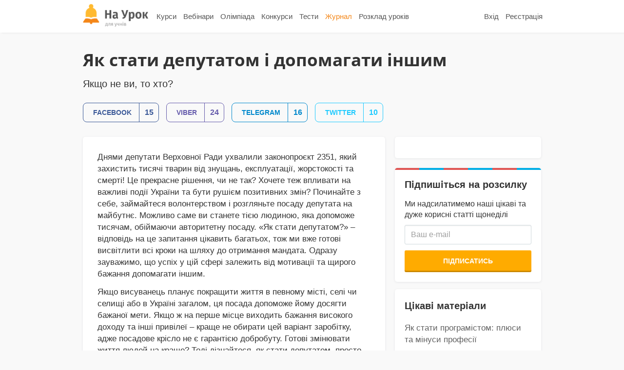

--- FILE ---
content_type: text/html; charset=UTF-8
request_url: https://naurok.ua/student/blog/yak-stati-deputatom-ta-dopomagati-inshim
body_size: 18985
content:
<!DOCTYPE html>
<html lang="uk-UA">
<head>
    <meta charset="UTF-8">
    <meta http-equiv="X-UA-Compatible" content="IE=edge">
    <meta name="viewport" content="width=device-width, initial-scale=1">
    <meta name="mobile-web-app-capable" content="yes">
    <meta name="apple-mobile-web-app-capable" content="yes">
    <meta name="apple-mobile-web-app-status-bar-style" content="black">
    <meta name="apple-mobile-web-app-title" content="На Урок!">
    <meta name="msapplication-TileColor" content="#5362c2">
    <link rel="icon" href="/favicon.ico" type="image/x-icon"/>
    <link rel="shortcut icon" href="/favicon.ico" type="image/x-icon"/>
    <link rel="manifest" href="//naurok.ua/manifest_push_naurok_ua.json">
    <meta name="csrf-param" content="_csrf">
<meta name="csrf-token" content="oB3skjCOtH3ma3x164GfC6qpk2iXFMvgw6DK0WROajnHR9viW_fnFK0nTxi4zNBlns-hX-FmorSPzfuQLXoeWw==">

    <title>Як стати депутатом та хто такий депутат: відповіді у статті ➠ «На Урок»</title>
    <meta name="google-site-verification" content="_PAYSIZqXxorQuFLK8-yW4jkm-0L1wmWwzeF7nncqtU" />
    <meta name="p:domain_verify" content="e271d058d4ce5f3f27e95941cca71b49"/>
    <meta name="description" content="Як же стати народним депутатом в Україні ✅ Права й обов’язки депутата ✅ Поради про те як стати депутатом сільської ради, міської ради або Верховної Ради ">
<meta property="og:title" content="Як стати депутатом і допомагати іншим ">
<meta property="og:description" content="Якщо не ви, то хто?">
<meta property="og:type" content="article">
<meta property="og:url" content="https://naurok.ua/post/yak-stati-deputatom-ta-dopomagati-inshim">
<meta property="og:image" content="https://naurok.ua/">
<meta property="og:image:alt" content="Як стати депутатом і допомагати іншим ">
<meta property="fb:app_id" content="589149888143238">
<meta property="og:locale" content="uk_UA">
<link href="https://naurok.ua/student/blog/yak-stati-deputatom-ta-dopomagati-inshim" rel="canonical">
<link href="/assets/f0db75bd7fb3b61fd5c2b967f1a77e3e/css/bootstrap.css" rel="stylesheet">
<link href="/css/site.full.css?v1.37.11" rel="stylesheet">
<link href="/css/latest.css?v13.16" rel="stylesheet">
<link href="https://cdnjs.cloudflare.com/ajax/libs/slick-carousel/1.9.0/slick.min.css" rel="stylesheet">
<link href="https://cdnjs.cloudflare.com/ajax/libs/slick-carousel/1.9.0/slick-theme.min.css" rel="stylesheet">     <!-- Google Tag Manager -->
<script>(function(w,d,s,l,i){w[l]=w[l]||[];w[l].push({'gtm.start':
new Date().getTime(),event:'gtm.js'});var f=d.getElementsByTagName(s)[0],
j=d.createElement(s),dl=l!='dataLayer'?'&l='+l:'';j.async=true;j.src=
'https://www.googletagmanager.com/gtm.js?id='+i+dl;f.parentNode.insertBefore(j,f);
})(window,document,'script','dataLayer','GTM-WNK9QD9');</script>
<!-- End Google Tag Manager -->
    <!-- Facebook Pixel Code -->
    <script>
      !function(f,b,e,v,n,t,s)
      {if(f.fbq)return;n=f.fbq=function(){n.callMethod?
      n.callMethod.apply(n,arguments):n.queue.push(arguments)};
      if(!f._fbq)f._fbq=n;n.push=n;n.loaded=!0;n.version='2.0';
      n.queue=[];t=b.createElement(e);t.async=!0;
      t.src=v;s=b.getElementsByTagName(e)[0];
      s.parentNode.insertBefore(t,s)}(window, document,'script',
      'https://connect.facebook.net/en_US/fbevents.js');
      fbq('init', '186487121900322');
      fbq('track', 'PageView');
          </script>
    <noscript><img height="1" width="1" style="display:none"
      src="https://www.facebook.com/tr?id=186487121900322&ev=PageView&noscript=1"
    /></noscript>
    <!-- End Facebook Pixel Code -->
    <script src="https://apis.google.com/js/platform.js" async defer></script>


        </head>

<body class="pub-layout student" style=""><div class="main-wrapper">
<!-- Google Tag Manager (noscript) -->
<noscript><iframe src="https://www.googletagmanager.com/ns.html?id=GTM-WNK9QD9"
height="0" width="0" style="display:none;visibility:hidden"></iframe></noscript>
<!-- End Google Tag Manager (noscript) -->

<div id="fb-root"></div>
<script>(function(d, s, id) {
  var js, fjs = d.getElementsByTagName(s)[0];
  if (d.getElementById(id)) return;
  js = d.createElement(s); js.id = id;
  js.src = 'https://connect.facebook.net/uk_UA/sdk.js#xfbml=1&version=v2.11&appId=202494839791576';
  fjs.parentNode.insertBefore(js, fjs);
}(document, 'script', 'facebook-jssdk'));</script>
<nav id="w0" class="navbar-inverse navbar-static-top main-nav navbar"><div class="container"><div class="navbar-header"><button type="button" class="navbar-toggle" data-toggle="collapse" data-target="#w0-collapse"><span class="sr-only">Toggle navigation</span>
<span class="icon-bar"></span>
<span class="icon-bar"></span>
<span class="icon-bar"></span></button><a class="navbar-brand" href="/"><img src="/img/stud-logo1.png" height="47" alt="На Урок для учнів" /></a></div><div id="w0-collapse" class="collapse navbar-collapse"><ul id="w1" class="navbar-nav navbar-right nav"><li role="separator" class="divider"></li>
<li><a href="/login">Вхід</a></li>
<li><a href="/reg">Реєстрація</a></li></ul><ul id="w2" class="navbar-nav navbar-left nav"><li><a href="/courses">Курси</a></li>
<li><a href="/student/webinars">Вебінари</a></li>
<li><a href="/student/events">Олімпіада</a></li>
<li><a href="/student/contests">Конкурси</a></li>
<li><a href="/student/tests">Тести</a></li>
<li class="active"><a href="/student/blog">Журнал</a></li>
<li><a href="/course/free-lessons">Розклад уроків</a></li></ul></div></div></nav>

        <!-- change grade place -->
<div class="container">

    <div class="pub-blog pub-blog-single" oncopy="return false">
    <h1>Як стати депутатом і допомагати іншим </h1>
    <div class="pub-blog-excerpt">Якщо не ви, то хто?</div>
    <div class="sth-pa-share sth-pa-share-blog">
          <a href="javascript:void(0)" onclick="Share.facebook('https://naurok.ua/student/blog/yak-stati-deputatom-ta-dopomagati-inshim', ''); Share.log('post',2473,'facebook');" class="sth-btn sth-upper sth-btn-facebook">
             <span class="network-name">facebook</span>
             <span class="share-count">15</span>          </a>
          <a href="javascript:void(0)" onclick="Share.viber('https://naurok.ua/student/blog/yak-stati-deputatom-ta-dopomagati-inshim', 'Як стати депутатом і допомагати іншим '); Share.log('post',2473,'viber');" class="sth-btn sth-upper sth-btn-viber">
             <span class="network-name">viber</span>
             <span class="share-count">24</span>          </a>
          <a href="javascript:void(0)" onclick="Share.telegram('https://naurok.ua/student/blog/yak-stati-deputatom-ta-dopomagati-inshim', 'Як стати депутатом і допомагати іншим '); Share.log('post',2473,'telegram');" class="sth-btn sth-upper sth-btn-telegram">
             <span class="network-name">telegram</span>
             <span class="share-count">16</span>          </a>
          <a href="javascript:void(0)" onclick="Share.twitter('https://naurok.ua/student/blog/yak-stati-deputatom-ta-dopomagati-inshim', 'Як стати депутатом і допомагати іншим '); Share.log('post',2473,'twitter');" class="sth-btn sth-upper sth-btn-twitter">
             <span class="network-name">Twitter</span>
             <span class="share-count">10</span>          </a>
    </div>
    <div class="row">
        <div class="col-md-8">
            <div class="shad-block pub-blog-content">
                <!DOCTYPE html PUBLIC "-//W3C//DTD HTML 4.0 Transitional//EN" "http://www.w3.org/TR/REC-html40/loose.dtd">
<?xml encoding="utf-8" ?><html><body><p>&#1044;&#1085;&#1103;&#1084;&#1080; &#1076;&#1077;&#1087;&#1091;&#1090;&#1072;&#1090;&#1080; &#1042;&#1077;&#1088;&#1093;&#1086;&#1074;&#1085;&#1086;&#1111; &#1056;&#1072;&#1076;&#1080; &#1091;&#1093;&#1074;&#1072;&#1083;&#1080;&#1083;&#1080; &#1079;&#1072;&#1082;&#1086;&#1085;&#1086;&#1087;&#1088;&#1086;&#1108;&#1082;&#1090; 2351, &#1103;&#1082;&#1080;&#1081; &#1079;&#1072;&#1093;&#1080;&#1089;&#1090;&#1080;&#1090;&#1100; &#1090;&#1080;&#1089;&#1103;&#1095;&#1110; &#1090;&#1074;&#1072;&#1088;&#1080;&#1085; &#1074;&#1110;&#1076; &#1079;&#1085;&#1091;&#1097;&#1072;&#1085;&#1100;, &#1077;&#1082;&#1089;&#1087;&#1083;&#1091;&#1072;&#1090;&#1072;&#1094;&#1110;&#1111;, &#1078;&#1086;&#1088;&#1089;&#1090;&#1086;&#1082;&#1086;&#1089;&#1090;&#1110; &#1090;&#1072; &#1089;&#1084;&#1077;&#1088;&#1090;&#1110;! &#1062;&#1077; &#1087;&#1088;&#1077;&#1082;&#1088;&#1072;&#1089;&#1085;&#1077; &#1088;&#1110;&#1096;&#1077;&#1085;&#1085;&#1103;, &#1095;&#1080; &#1085;&#1077; &#1090;&#1072;&#1082;? &#1061;&#1086;&#1095;&#1077;&#1090;&#1077; &#1090;&#1077;&#1078; &#1074;&#1087;&#1083;&#1080;&#1074;&#1072;&#1090;&#1080; &#1085;&#1072; &#1074;&#1072;&#1078;&#1083;&#1080;&#1074;&#1110; &#1087;&#1086;&#1076;&#1110;&#1111; &#1059;&#1082;&#1088;&#1072;&#1111;&#1085;&#1080; &#1090;&#1072; &#1073;&#1091;&#1090;&#1080; &#1088;&#1091;&#1096;&#1110;&#1108;&#1084; &#1087;&#1086;&#1079;&#1080;&#1090;&#1080;&#1074;&#1085;&#1080;&#1093; &#1079;&#1084;&#1110;&#1085;? &#1055;&#1086;&#1095;&#1080;&#1085;&#1072;&#1081;&#1090;&#1077; &#1079; &#1089;&#1077;&#1073;&#1077;, &#1079;&#1072;&#1081;&#1084;&#1072;&#1081;&#1090;&#1077;&#1089;&#1103; &#1074;&#1086;&#1083;&#1086;&#1085;&#1090;&#1077;&#1088;&#1089;&#1090;&#1074;&#1086;&#1084; &#1110; &#1088;&#1086;&#1079;&#1075;&#1083;&#1103;&#1085;&#1100;&#1090;&#1077; &#1087;&#1086;&#1089;&#1072;&#1076;&#1091; &#1076;&#1077;&#1087;&#1091;&#1090;&#1072;&#1090;&#1072; &#1085;&#1072; &#1084;&#1072;&#1081;&#1073;&#1091;&#1090;&#1085;&#1108;. &#1052;&#1086;&#1078;&#1083;&#1080;&#1074;&#1086; &#1089;&#1072;&#1084;&#1077; &#1074;&#1080; &#1089;&#1090;&#1072;&#1085;&#1077;&#1090;&#1077; &#1090;&#1110;&#1108;&#1102; &#1083;&#1102;&#1076;&#1080;&#1085;&#1086;&#1102;, &#1103;&#1082;&#1072; &#1076;&#1086;&#1087;&#1086;&#1084;&#1086;&#1078;&#1077; &#1090;&#1080;&#1089;&#1103;&#1095;&#1072;&#1084;, &#1086;&#1073;&#1110;&#1081;&#1084;&#1072;&#1102;&#1095;&#1080; &#1072;&#1074;&#1090;&#1086;&#1088;&#1080;&#1090;&#1077;&#1090;&#1085;&#1091; &#1087;&#1086;&#1089;&#1072;&#1076;&#1091;. &laquo;&lrm;&#1071;&#1082; &#1089;&#1090;&#1072;&#1090;&#1080; &#1076;&#1077;&#1087;&#1091;&#1090;&#1072;&#1090;&#1086;&#1084;?&raquo;&lrm; &ndash; &#1074;&#1110;&#1076;&#1087;&#1086;&#1074;&#1110;&#1076;&#1100; &#1085;&#1072; &#1094;&#1077; &#1079;&#1072;&#1087;&#1080;&#1090;&#1072;&#1085;&#1085;&#1103; &#1094;&#1110;&#1082;&#1072;&#1074;&#1080;&#1090;&#1100; &#1073;&#1072;&#1075;&#1072;&#1090;&#1100;&#1086;&#1093;, &#1090;&#1086;&#1078; &#1084;&#1080; &#1074;&#1078;&#1077; &#1075;&#1086;&#1090;&#1086;&#1074;&#1110; &#1074;&#1080;&#1089;&#1074;&#1110;&#1090;&#1083;&#1080;&#1090;&#1080; &#1074;&#1089;&#1110; &#1082;&#1088;&#1086;&#1082;&#1080; &#1085;&#1072; &#1096;&#1083;&#1103;&#1093;&#1091; &#1076;&#1086; &#1086;&#1090;&#1088;&#1080;&#1084;&#1072;&#1085;&#1085;&#1103; &#1084;&#1072;&#1085;&#1076;&#1072;&#1090;&#1072;. &#1054;&#1076;&#1088;&#1072;&#1079;&#1091; &#1079;&#1072;&#1091;&#1074;&#1072;&#1078;&#1080;&#1084;&#1086;, &#1097;&#1086; &#1091;&#1089;&#1087;&#1110;&#1093; &#1091; &#1094;&#1110;&#1081; &#1089;&#1092;&#1077;&#1088;&#1110; &#1079;&#1072;&#1083;&#1077;&#1078;&#1080;&#1090;&#1100; &#1074;&#1110;&#1076; &#1084;&#1086;&#1090;&#1080;&#1074;&#1072;&#1094;&#1110;&#1111; &#1090;&#1072; &#1097;&#1080;&#1088;&#1086;&#1075;&#1086; &#1073;&#1072;&#1078;&#1072;&#1085;&#1085;&#1103; &#1076;&#1086;&#1087;&#1086;&#1084;&#1072;&#1075;&#1072;&#1090;&#1080; &#1110;&#1085;&#1096;&#1080;&#1084;.&nbsp;</p>
<p>&#1071;&#1082;&#1097;&#1086; &#1074;&#1080;&#1089;&#1091;&#1074;&#1072;&#1085;&#1077;&#1094;&#1100; &#1087;&#1083;&#1072;&#1085;&#1091;&#1108; &#1087;&#1086;&#1082;&#1088;&#1072;&#1097;&#1080;&#1090;&#1080; &#1078;&#1080;&#1090;&#1090;&#1103; &#1074; &#1087;&#1077;&#1074;&#1085;&#1086;&#1084;&#1091; &#1084;&#1110;&#1089;&#1090;&#1110;, &#1089;&#1077;&#1083;&#1110; &#1095;&#1080; &#1089;&#1077;&#1083;&#1080;&#1097;&#1110; &#1072;&#1073;&#1086; &#1074; &#1059;&#1082;&#1088;&#1072;&#1111;&#1085;&#1110; &#1079;&#1072;&#1075;&#1072;&#1083;&#1086;&#1084;, &#1094;&#1103; &#1087;&#1086;&#1089;&#1072;&#1076;&#1072; &#1076;&#1086;&#1087;&#1086;&#1084;&#1086;&#1078;&#1077; &#1081;&#1086;&#1084;&#1091; &#1076;&#1086;&#1089;&#1103;&#1075;&#1090;&#1080; &#1073;&#1072;&#1078;&#1072;&#1085;&#1086;&#1111; &#1084;&#1077;&#1090;&#1080;. &#1071;&#1082;&#1097;&#1086; &#1078; &#1085;&#1072; &#1087;&#1077;&#1088;&#1096;&#1077; &#1084;&#1110;&#1089;&#1094;&#1077; &#1074;&#1080;&#1093;&#1086;&#1076;&#1080;&#1090;&#1100; &#1073;&#1072;&#1078;&#1072;&#1085;&#1085;&#1103; &#1074;&#1080;&#1089;&#1086;&#1082;&#1086;&#1075;&#1086; &#1076;&#1086;&#1093;&#1086;&#1076;&#1091; &#1090;&#1072; &#1110;&#1085;&#1096;&#1110; &#1087;&#1088;&#1080;&#1074;&#1110;&#1083;&#1077;&#1111; &ndash; &#1082;&#1088;&#1072;&#1097;&#1077; &#1085;&#1077; &#1086;&#1073;&#1080;&#1088;&#1072;&#1090;&#1080; &#1094;&#1077;&#1081; &#1074;&#1072;&#1088;&#1110;&#1072;&#1085;&#1090; &#1079;&#1072;&#1088;&#1086;&#1073;&#1110;&#1090;&#1082;&#1091;, &#1072;&#1076;&#1078;&#1077; &#1087;&#1086;&#1089;&#1072;&#1076;&#1086;&#1074;&#1077; &#1082;&#1088;&#1110;&#1089;&#1083;&#1086; &#1085;&#1077; &#1108; &#1075;&#1072;&#1088;&#1072;&#1085;&#1090;&#1110;&#1108;&#1102; &#1076;&#1086;&#1073;&#1088;&#1086;&#1073;&#1091;&#1090;&#1091;. &#1043;&#1086;&#1090;&#1086;&#1074;&#1110; &#1079;&#1084;&#1110;&#1085;&#1102;&#1074;&#1072;&#1090;&#1080; &#1078;&#1080;&#1090;&#1090;&#1103; &#1083;&#1102;&#1076;&#1077;&#1081; &#1085;&#1072; &#1082;&#1088;&#1072;&#1097;&#1077;? &#1058;&#1086;&#1076;&#1110; &#1076;&#1110;&#1079;&#1085;&#1072;&#1081;&#1090;&#1077;&#1089;&#1103;, &#1103;&#1082; &#1089;&#1090;&#1072;&#1090;&#1080; &#1076;&#1077;&#1087;&#1091;&#1090;&#1072;&#1090;&#1086;&#1084;, &#1087;&#1088;&#1086;&#1089;&#1090;&#1086; &#1079;&#1072;&#1088;&#1072;&#1079;!&nbsp;</p>
<h2>&#1061;&#1090;&#1086; &#1090;&#1072;&#1082;&#1080;&#1081; &#1076;&#1077;&#1087;&#1091;&#1090;&#1072;&#1090;</h2>
<p>&#1055;&#1077;&#1088;&#1096; &#1085;&#1110;&#1078; &#1074;&#1080;&#1079;&#1085;&#1072;&#1095;&#1080;&#1090;&#1080;&#1089;&#1103;, &#1095;&#1080; &#1094;&#1077; &#1076;&#1110;&#1081;&#1089;&#1085;&#1086; &#1087;&#1088;&#1086;&#1092;&#1077;&#1089;&#1110;&#1103; &#1074;&#1072;&#1096;&#1086;&#1111; &#1084;&#1088;&#1110;&#1111;, &#1090;&#1088;&#1077;&#1073;&#1072; &#1079;'&#1103;&#1089;&#1091;&#1074;&#1072;&#1090;&#1080;, &#1093;&#1090;&#1086; &#1090;&#1072;&#1082;&#1080;&#1081; &#1076;&#1077;&#1087;&#1091;&#1090;&#1072;&#1090; &#1110; &#1095;&#1080;&#1084; &#1074;&#1110;&#1085; &#1079;&#1072;&#1081;&#1084;&#1072;&#1108;&#1090;&#1100;&#1089;&#1103;. &#1053;&#1077;&#1073;&#1077;&#1079;&#1087;&#1077;&#1095;&#1085;&#1086; &laquo;&#1074;&#1077;&#1089;&#1090;&#1080;&#1089;&#1103;&raquo; &#1085;&#1072; &#1087;&#1088;&#1077;&#1089;&#1090;&#1080;&#1078;, &#1085;&#1077; &#1088;&#1086;&#1079;&#1091;&#1084;&#1110;&#1102;&#1095;&#1080; &#1089;&#1091;&#1090;&#1110; &#1088;&#1086;&#1073;&#1086;&#1090;&#1080;. &#1054;&#1090;&#1078;&#1077;:</p>
<blockquote>
<p>&#1053;&#1072;&#1088;&#1086;&#1076;&#1085;&#1080;&#1081; &#1076;&#1077;&#1087;&#1091;&#1090;&#1072;&#1090; &ndash; &#1094;&#1077; &#1083;&#1102;&#1076;&#1080;&#1085;&#1072;, &#1103;&#1082;&#1072; &#1086;&#1073;&#1088;&#1072;&#1085;&#1072; &#1078;&#1080;&#1090;&#1077;&#1083;&#1103;&#1084;&#1080; &#1074;&#1110;&#1076;&#1087;&#1086;&#1074;&#1110;&#1076;&#1085;&#1086;&#1075;&#1086; &#1074;&#1080;&#1073;&#1086;&#1088;&#1095;&#1086;&#1075;&#1086; &#1086;&#1082;&#1088;&#1091;&#1075;&#1091; &#1076;&#1086; &#1086;&#1088;&#1075;&#1072;&#1085;&#1091; &#1084;&#1110;&#1089;&#1094;&#1077;&#1074;&#1086;&#1075;&#1086; &#1089;&#1072;&#1084;&#1086;&#1074;&#1088;&#1103;&#1076;&#1091;&#1074;&#1072;&#1085;&#1085;&#1103; &#1072;&#1073;&#1086; &#1076;&#1086; &#1087;&#1088;&#1077;&#1076;&#1089;&#1090;&#1072;&#1074;&#1085;&#1080;&#1094;&#1100;&#1082;&#1086;&#1075;&#1086; &#1086;&#1088;&#1075;&#1072;&#1085;&#1091; &#1076;&#1077;&#1088;&#1078;&#1072;&#1074;&#1085;&#1086;&#1111; &#1074;&#1083;&#1072;&#1076;&#1080;.</p>
</blockquote>
<p>&#1059; &#1075;&#1088;&#1086;&#1084;&#1072;&#1076;&#1072;&#1093;, &#1076;&#1077; &#1082;&#1110;&#1083;&#1100;&#1082;&#1110;&#1089;&#1090;&#1100; &#1078;&#1080;&#1090;&#1077;&#1083;&#1110;&#1074; &#1085;&#1077; &#1087;&#1077;&#1088;&#1077;&#1074;&#1080;&#1097;&#1091;&#1108; 10 &#1090;&#1080;&#1089;&#1103;&#1095;, &#1076;&#1077;&#1087;&#1091;&#1090;&#1072;&#1090;&#1086;&#1084; &#1084;&#1086;&#1078;&#1077; &#1089;&#1090;&#1072;&#1090;&#1080; &#1089;&#1072;&#1084;&#1086;&#1074;&#1080;&#1089;&#1091;&#1074;&#1072;&#1085;&#1077;&#1094;&#1100;. &#1071;&#1082;&#1097;&#1086; &#1078; &#1084;&#1077;&#1096;&#1082;&#1072;&#1085;&#1094;&#1110;&#1074; &#1074; &#1086;&#1082;&#1088;&#1091;&#1079;&#1110; &#1073;&#1110;&#1083;&#1100;&#1096;&#1077;, &#1082;&#1072;&#1085;&#1076;&#1080;&#1076;&#1072;&#1090;&#1072; &#1084;&#1072;&#1108; &#1079;&#1072;&#1087;&#1088;&#1086;&#1087;&#1086;&#1085;&#1091;&#1074;&#1072;&#1090;&#1080; &#1087;&#1072;&#1088;&#1090;&#1110;&#1103;.</p>
<h2>&#1055;&#1088;&#1072;&#1074;&#1072; &#1081; &#1086;&#1073;&#1086;&#1074;&rsquo;&#1103;&#1079;&#1082;&#1080; &#1076;&#1077;&#1087;&#1091;&#1090;&#1072;&#1090;&#1072;</h2>
<p>&#1054;&#1089;&#1085;&#1086;&#1074;&#1085;&#1080;&#1084; &#1086;&#1073;&#1086;&#1074;'&#1103;&#1079;&#1082;&#1086;&#1084; &#1076;&#1077;&#1087;&#1091;&#1090;&#1072;&#1090;&#1072; &#1108; &#1079;&#1072;&#1093;&#1080;&#1089;&#1090; &#1110;&#1085;&#1090;&#1077;&#1088;&#1077;&#1089;&#1110;&#1074; &#1075;&#1088;&#1086;&#1084;&#1072;&#1076;&#1103;&#1085;, &#1103;&#1082;&#1110; &#1081;&#1086;&#1075;&#1086; &#1086;&#1073;&#1088;&#1072;&#1083;&#1080;. &#1042;&#1110;&#1076;&#1087;&#1086;&#1074;&#1110;&#1076;&#1085;&#1086;, &#1074;&#1089;&#1110; &#1087;&#1088;&#1072;&#1074;&#1072; &#1085;&#1072;&#1088;&#1086;&#1076;&#1085;&#1080;&#1093; &#1086;&#1073;&#1088;&#1072;&#1085;&#1094;&#1110;&#1074; &#1076;&#1086;&#1079;&#1074;&#1086;&#1083;&#1103;&#1102;&#1090;&#1100; &#1111;&#1084; &#1091;&#1090;&#1110;&#1083;&#1102;&#1074;&#1072;&#1090;&#1080; &#1073;&#1083;&#1072;&#1075;&#1086;&#1088;&#1086;&#1076;&#1085;&#1110; &#1085;&#1072;&#1084;&#1110;&#1088;&#1080; &#1074; &#1078;&#1080;&#1090;&#1090;&#1103; &#1081; &#1087;&#1086;&#1095;&#1091;&#1074;&#1072;&#1090;&#1080;&#1089;&#1103; &#1087;&#1088;&#1080; &#1094;&#1100;&#1086;&#1084;&#1091; &#1079;&#1072;&#1093;&#1080;&#1097;&#1077;&#1085;&#1080;&#1084;&#1080;. &#1055;&#1088;&#1072;&#1074;&#1072; &#1081; &#1086;&#1073;&#1086;&#1074;'&#1103;&#1079;&#1082;&#1080; &#1079;&#1072;&#1075;&#1072;&#1083;&#1086;&#1084; &#1084;&#1086;&#1078;&#1085;&#1072; &#1087;&#1086;&#1076;&#1110;&#1083;&#1080;&#1090;&#1080; &#1085;&#1072; 2 &#1082;&#1072;&#1090;&#1077;&#1075;&#1086;&#1088;&#1110;&#1111;: &#1076;&#1083;&#1103; &#1074;&#1080;&#1089;&#1091;&#1074;&#1072;&#1085;&#1094;&#1110;&#1074; &#1091; &#1074;&#1080;&#1073;&#1086;&#1088;&#1095;&#1086;&#1084;&#1091; &#1086;&#1082;&#1088;&#1091;&#1079;&#1110; &#1090;&#1072; &#1076;&#1083;&#1103; &#1076;&#1077;&#1087;&#1091;&#1090;&#1072;&#1090;&#1110;&#1074; &#1091; &#1088;&#1072;&#1076;&#1110; &#1090;&#1072; &#1111;&#1111; &#1086;&#1088;&#1075;&#1072;&#1085;&#1072;&#1093;.</p>
<div style="padding:20px; background:#ebfadf; margin:20px 0; border-radius:6px;  text-align:center;">
      <div style="font-size:24px; font-weight:bold; margin-bottom:10px;">&#1053;&#1072;&#1074;&#1095;&#1072;&#1081;&#1090;&#1077;&#1089;&#1103; &#1085;&#1072; &#1086;&#1085;&#1083;&#1072;&#1081;&#1085;-&#1082;&#1091;&#1088;&#1089;&#1072;&#1093; &laquo;&#1053;&#1072; &#1059;&#1088;&#1086;&#1082;&raquo;</div>
      <div style="font-size:16px; margin-bottom:5px;">&#1054;&#1073;&#1077;&#1088;&#1110;&#1090;&#1100; &#1082;&#1083;&#1072;&#1089;:</div>
      <div class="subject-filter">
         <ul>
                                <li><a href="/course/catalog?grade=2-klas&amp;utm_source=blog&amp;utm_medium=class_block" target="_blank">2 &#1082;&#1083;&#1072;&#1089;</a></li>
                                <li><a href="/course/catalog?grade=3-klas&amp;utm_source=blog&amp;utm_medium=class_block" target="_blank">3 &#1082;&#1083;&#1072;&#1089;</a></li>
                                <li><a href="/course/catalog?grade=4-klas&amp;utm_source=blog&amp;utm_medium=class_block" target="_blank">4 &#1082;&#1083;&#1072;&#1089;</a></li>
                                <li><a href="/course/catalog?grade=5-klas&amp;utm_source=blog&amp;utm_medium=class_block" target="_blank">5 &#1082;&#1083;&#1072;&#1089;</a></li>
                                <li><a href="/course/catalog?grade=6-klas&amp;utm_source=blog&amp;utm_medium=class_block" target="_blank">6 &#1082;&#1083;&#1072;&#1089;</a></li>
                                <li><a href="/course/catalog?grade=7-klas&amp;utm_source=blog&amp;utm_medium=class_block" target="_blank">7 &#1082;&#1083;&#1072;&#1089;</a></li>
                                <li><a href="/course/catalog?grade=8-klas&amp;utm_source=blog&amp;utm_medium=class_block" target="_blank">8 &#1082;&#1083;&#1072;&#1089;</a></li>
                                <li><a href="/course/catalog?grade=9-klas&amp;utm_source=blog&amp;utm_medium=class_block" target="_blank">9 &#1082;&#1083;&#1072;&#1089;</a></li>
                                <li><a href="/course/catalog?grade=10-klas&amp;utm_source=blog&amp;utm_medium=class_block" target="_blank">10 &#1082;&#1083;&#1072;&#1089;</a></li>
                                <li><a href="/course/catalog?grade=11-klas&amp;utm_source=blog&amp;utm_medium=class_block" target="_blank">11 &#1082;&#1083;&#1072;&#1089;</a></li>
                       </ul>
      </div>
</div>
<p>&#1056;&#1086;&#1079;&#1075;&#1083;&#1103;&#1085;&#1077;&#1084;&#1086; &#1087;&#1088;&#1072;&#1074;&#1072; &#1090;&#1072; &#1086;&#1073;&#1086;&#1074;&rsquo;&#1103;&#1079;&#1082;&#1080; &#1076;&#1077;&#1087;&#1091;&#1090;&#1072;&#1090;&#1072; &#1091; &#1074;&#1080;&#1073;&#1086;&#1088;&#1095;&#1086;&#1084;&#1091; &#1086;&#1082;&#1088;&#1091;&#1079;&#1110;.</p>
<p>&#1055;&#1088;&#1072;&#1074;&#1072; &#1076;&#1077;&#1087;&#1091;&#1090;&#1072;&#1090;&#1072; &#1084;&#1110;&#1089;&#1100;&#1082;&#1086;&#1111; &#1088;&#1072;&#1076;&#1080;:</p>
<ol>
<li>&#1054;&#1092;&#1110;&#1094;&#1110;&#1081;&#1085;&#1086; &#1087;&#1088;&#1077;&#1076;&#1089;&#1090;&#1072;&#1074;&#1083;&#1103;&#1090;&#1080; &#1084;&#1077;&#1096;&#1082;&#1072;&#1085;&#1094;&#1110;&#1074; &#1087;&#1077;&#1074;&#1085;&#1086;&#1075;&#1086; &#1074;&#1080;&#1073;&#1086;&#1088;&#1095;&#1086;&#1075;&#1086; &#1086;&#1082;&#1088;&#1091;&#1075;&#1091; &#1090;&#1072; &#1074;&#1110;&#1076;&#1089;&#1090;&#1086;&#1102;&#1074;&#1072;&#1090;&#1080; &#1110;&#1085;&#1090;&#1077;&#1088;&#1077;&#1089;&#1080; &#1090;&#1077;&#1088;&#1080;&#1090;&#1086;&#1088;&#1110;&#1072;&#1083;&#1100;&#1085;&#1086;&#1111; &#1075;&#1088;&#1086;&#1084;&#1072;&#1076;&#1080; &#1074; &#1084;&#1110;&#1089;&#1094;&#1077;&#1074;&#1080;&#1093; &#1086;&#1088;&#1075;&#1072;&#1085;&#1072;&#1093; &#1074;&#1083;&#1072;&#1076;&#1080;.</li>
<li>&#1052;&#1072;&#1090;&#1080; &#1076;&#1086;&#1089;&#1090;&#1091;&#1087; &#1076;&#1086; &#1047;&#1052;&#1030; &#1082;&#1086;&#1084;&#1091;&#1085;&#1072;&#1083;&#1100;&#1085;&#1086;&#1111; &#1092;&#1086;&#1088;&#1084;&#1080; &#1074;&#1083;&#1072;&#1089;&#1085;&#1086;&#1089;&#1090;&#1110;, &#1097;&#1086;&#1073; &#1086;&#1087;&#1088;&#1080;&#1083;&#1102;&#1076;&#1085;&#1080;&#1090;&#1080; &#1088;&#1077;&#1079;&#1091;&#1083;&#1100;&#1090;&#1072;&#1090;&#1080; &#1074;&#1083;&#1072;&#1089;&#1085;&#1086;&#1111; &#1076;&#1077;&#1087;&#1091;&#1090;&#1072;&#1090;&#1089;&#1100;&#1082;&#1086;&#1111; &#1076;&#1110;&#1103;&#1083;&#1100;&#1085;&#1086;&#1089;&#1090;&#1110;.</li>
<li>&#1042;&#1080;&#1084;&#1072;&#1075;&#1072;&#1090;&#1080; &#1088;&#1086;&#1079;&#1074;'&#1103;&#1079;&#1072;&#1085;&#1085;&#1103; &#1087;&#1080;&#1090;&#1072;&#1085;&#1100;, &#1103;&#1082;&#1110; &#1079;&#1072;&#1095;&#1110;&#1087;&#1072;&#1102;&#1090;&#1100; &#1110;&#1085;&#1090;&#1077;&#1088;&#1077;&#1089;&#1080; &#1074;&#1080;&#1073;&#1086;&#1088;&#1094;&#1110;&#1074;. &#1044;&#1083;&#1103; &#1094;&#1100;&#1086;&#1075;&#1086; &#1079;&#1074;&#1077;&#1088;&#1090;&#1072;&#1090;&#1080;&#1089;&#1103; &#1076;&#1086; &#1074;&#1110;&#1076;&#1087;&#1086;&#1074;&#1110;&#1076;&#1085;&#1080;&#1093; &#1086;&#1088;&#1075;&#1072;&#1085;&#1110;&#1074;, &#1086;&#1088;&#1075;&#1072;&#1085;&#1110;&#1079;&#1072;&#1094;&#1110;&#1081; &#1090;&#1072; &#1111;&#1093; &#1087;&#1086;&#1089;&#1072;&#1076;&#1086;&#1074;&#1080;&#1093; &#1086;&#1089;&#1110;&#1073;.</li>
<li>&#1053;&#1072; &#1076;&#1077;&#1087;&#1091;&#1090;&#1072;&#1090;&#1089;&#1100;&#1082;&#1077; &#1079;&#1074;&#1077;&#1088;&#1085;&#1077;&#1085;&#1085;&#1103;, &#1085;&#1077;&#1074;&#1110;&#1076;&#1082;&#1083;&#1072;&#1076;&#1085;&#1080;&#1081; &#1087;&#1088;&#1080;&#1081;&#1086;&#1084;, &#1076;&#1077;&#1087;&#1091;&#1090;&#1072;&#1090;&#1089;&#1100;&#1082;&#1077; &#1079;&#1072;&#1087;&#1080;&#1090;&#1072;&#1085;&#1085;&#1103;, &#1076;&#1077;&#1087;&#1091;&#1090;&#1072;&#1090;&#1089;&#1100;&#1082;&#1080;&#1081; &#1079;&#1072;&#1087;&#1080;&#1090;.</li>
<li>&#1042;&#1080;&#1084;&#1072;&#1075;&#1072;&#1090;&#1080; &#1091;&#1089;&#1091;&#1085;&#1077;&#1085;&#1085;&#1103; &#1087;&#1086;&#1088;&#1091;&#1096;&#1077;&#1085;&#1100; &#1079;&#1072;&#1082;&#1086;&#1085;&#1085;&#1086;&#1089;&#1090;&#1110;, &#1074;&#1089;&#1090;&#1072;&#1085;&#1086;&#1074;&#1083;&#1077;&#1085;&#1085;&#1103; &#1090;&#1072; &#1088;&#1077;&#1075;&#1091;&#1083;&#1102;&#1074;&#1072;&#1085;&#1085;&#1103; &#1087;&#1088;&#1072;&#1074;&#1086;&#1074;&#1086;&#1075;&#1086; &#1087;&#1086;&#1088;&#1103;&#1076;&#1082;&#1091;.</li>
</ol>
<p>&#1054;&#1073;&#1086;&#1074;'&#1103;&#1079;&#1082;&#1080; &#1076;&#1077;&#1087;&#1091;&#1090;&#1072;&#1090;&#1072; &#1084;&#1110;&#1089;&#1100;&#1082;&#1086;&#1111; &#1088;&#1072;&#1076;&#1080;:</p>
<ol>
<li>&#1040;&#1082;&#1090;&#1080;&#1074;&#1085;&#1086; &#1089;&#1087;&#1110;&#1083;&#1082;&#1091;&#1074;&#1072;&#1090;&#1080;&#1089;&#1103; &#1079; &#1074;&#1080;&#1073;&#1086;&#1088;&#1094;&#1103;&#1084;&#1080;, &#1090;&#1077;&#1088;&#1080;&#1090;&#1086;&#1088;&#1110;&#1072;&#1083;&#1100;&#1085;&#1086;&#1102; &#1075;&#1088;&#1086;&#1084;&#1072;&#1076;&#1086;&#1102; &#1084;&#1110;&#1089;&#1090;&#1072;, &#1086;&#1088;&#1075;&#1072;&#1085;&#1072;&#1084;&#1080; &#1084;&#1110;&#1089;&#1094;&#1077;&#1074;&#1086;&#1075;&#1086; &#1089;&#1072;&#1084;&#1086;&#1074;&#1088;&#1103;&#1076;&#1091;&#1074;&#1072;&#1085;&#1085;&#1103;, &#1084;&#1110;&#1089;&#1094;&#1077;&#1074;&#1080;&#1084;&#1080; &#1086;&#1088;&#1075;&#1072;&#1085;&#1072;&#1084;&#1080; &#1074;&#1080;&#1082;&#1086;&#1085;&#1072;&#1074;&#1095;&#1086;&#1111; &#1074;&#1083;&#1072;&#1076;&#1080;.</li>
<li>&#1042;&#1080;&#1074;&#1095;&#1072;&#1090;&#1080; &#1087;&#1086;&#1090;&#1088;&#1077;&#1073;&#1080; &#1090;&#1077;&#1088;&#1080;&#1090;&#1086;&#1088;&#1110;&#1072;&#1083;&#1100;&#1085;&#1086;&#1111; &#1075;&#1088;&#1086;&#1084;&#1072;&#1076;&#1080;, &#1110;&#1085;&#1092;&#1086;&#1088;&#1084;&#1091;&#1074;&#1072;&#1090;&#1080; &#1087;&#1088;&#1086; &#1085;&#1080;&#1093; &#1088;&#1072;&#1076;&#1091; &#1090;&#1072; &#1111;&#1111; &#1086;&#1088;&#1075;&#1072;&#1085;&#1080;, &#1073;&#1088;&#1072;&#1090;&#1080; &#1073;&#1077;&#1079;&#1087;&#1086;&#1089;&#1077;&#1088;&#1077;&#1076;&#1085;&#1102; &#1091;&#1095;&#1072;&#1089;&#1090;&#1100; &#1091; &#1111;&#1093; &#1074;&#1080;&#1088;&#1110;&#1096;&#1077;&#1085;&#1085;&#1110;.</li>
<li>&#1041;&#1088;&#1072;&#1090;&#1080; &#1091;&#1095;&#1072;&#1089;&#1090;&#1100; &#1074; &#1086;&#1088;&#1075;&#1072;&#1085;&#1110;&#1079;&#1072;&#1094;&#1110;&#1111; &#1074;&#1080;&#1082;&#1086;&#1085;&#1072;&#1085;&#1085;&#1103; &#1088;&#1110;&#1096;&#1077;&#1085;&#1100; &#1088;&#1072;&#1076;&#1080; &#1090;&#1072; &#1111;&#1111; &#1086;&#1088;&#1075;&#1072;&#1085;&#1110;&#1074;, &#1076;&#1086;&#1088;&#1091;&#1095;&#1077;&#1085;&#1100; &#1074;&#1080;&#1073;&#1086;&#1088;&#1094;&#1110;&#1074; &#1095;&#1080; &#1074; &#1084;&#1072;&#1089;&#1086;&#1074;&#1080;&#1093; &#1079;&#1072;&#1093;&#1086;&#1076;&#1072;&#1093;.</li>
<li>&#1056;&#1077;&#1075;&#1091;&#1083;&#1103;&#1088;&#1085;&#1086; &#1087;&#1088;&#1080;&#1081;&#1084;&#1072;&#1090;&#1080; &#1074;&#1080;&#1073;&#1086;&#1088;&#1094;&#1110;&#1074; (&#1085;&#1077; &#1088;&#1110;&#1076;&#1096;&#1077; &#1086;&#1076;&#1085;&#1086;&#1075;&#1086; &#1088;&#1072;&#1079;&#1091; &#1085;&#1072; &#1084;&#1110;&#1089;&#1103;&#1094;&#1100;); &#1088;&#1086;&#1079;&#1075;&#1083;&#1103;&#1076;&#1072;&#1090;&#1080; &#1087;&#1088;&#1086;&#1087;&#1086;&#1079;&#1080;&#1094;&#1110;&#1111;, &#1089;&#1082;&#1072;&#1088;&#1075;&#1080; &#1095;&#1083;&#1077;&#1085;&#1110;&#1074; &#1090;&#1077;&#1088;&#1080;&#1090;&#1086;&#1088;&#1110;&#1072;&#1083;&#1100;&#1085;&#1086;&#1111; &#1075;&#1088;&#1086;&#1084;&#1072;&#1076;&#1080;.</li>
<li>&#1030;&#1085;&#1092;&#1086;&#1088;&#1084;&#1091;&#1074;&#1072;&#1090;&#1080; &#1074;&#1080;&#1073;&#1086;&#1088;&#1094;&#1110;&#1074; &#1087;&#1088;&#1086; &#1088;&#1086;&#1073;&#1086;&#1090;&#1091; &#1084;&#1110;&#1089;&#1100;&#1082;&#1086;&#1111; &#1088;&#1072;&#1076;&#1080; &#1090;&#1072; &#1111;&#1111; &#1086;&#1088;&#1075;&#1072;&#1085;&#1110;&#1074;, &#1087;&#1088;&#1086; &#1074;&#1080;&#1082;&#1086;&#1085;&#1072;&#1085;&#1085;&#1103; &#1087;&#1083;&#1072;&#1085;&#1110;&#1074; &#1110; &#1087;&#1088;&#1086;&#1075;&#1088;&#1072;&#1084; &#1088;&#1072;&#1079; &#1085;&#1072; &#1087;&#1110;&#1074; &#1088;&#1086;&#1082;&#1091; &#1072;&#1073;&#1086; &#1095;&#1072;&#1089;&#1090;&#1110;&#1096;&#1077;.</li>
</ol>
<h2>&#1071;&#1082; &#1089;&#1090;&#1072;&#1090;&#1080; &#1082;&#1072;&#1085;&#1076;&#1080;&#1076;&#1072;&#1090;&#1086;&#1084; &#1091; &#1076;&#1077;&#1087;&#1091;&#1090;&#1072;&#1090;&#1080;: &#1084;&#1086;&#1076;&#1077;&#1083;&#1102;&#1108;&#1084;&#1086; &#1089;&#1080;&#1090;&#1091;&#1072;&#1094;&#1110;&#1102;</h2>
<p>&#1059;&#1103;&#1074;&#1110;&#1084;&#1086;, &#1097;&#1086; &#1074;&#1080; &#1084;&#1110;&#1089;&#1094;&#1077;&#1074;&#1080;&#1081; &#1072;&#1082;&#1090;&#1080;&#1074;&#1110;&#1089;&#1090;, &#1103;&#1082;&#1080;&#1081; &#1093;&#1086;&#1095;&#1077; &#1086;&#1090;&#1088;&#1080;&#1084;&#1072;&#1090;&#1080; &#1084;&#1072;&#1085;&#1076;&#1072;&#1090; &#1090;&#1072; &#1094;&#1110;&#1082;&#1072;&#1074;&#1080;&#1090;&#1100;&#1089;&#1103;, &#1103;&#1082; &#1089;&#1090;&#1072;&#1090;&#1080; &#1082;&#1072;&#1085;&#1076;&#1080;&#1076;&#1072;&#1090;&#1086;&#1084; &#1074; &#1076;&#1077;&#1087;&#1091;&#1090;&#1072;&#1090;&#1080;. &#1071;&#1082;&#1097;&#1086; &#1091; &#1074;&#1072;&#1096;&#1086;&#1084;&#1091; &#1085;&#1072;&#1089;&#1077;&#1083;&#1077;&#1085;&#1086;&#1084;&#1091; &#1087;&#1091;&#1085;&#1082;&#1090;&#1110; &#1084;&#1077;&#1096;&#1082;&#1072;&#1108; &#1073;&#1110;&#1083;&#1100;&#1096;&#1077; &#1085;&#1110;&#1078; &#1076;&#1077;&#1089;&#1103;&#1090;&#1100; &#1090;&#1080;&#1089;&#1103;&#1095; &#1074;&#1080;&#1073;&#1086;&#1088;&#1094;&#1110;&#1074;, &#1076;&#1083;&#1103; &#1076;&#1086;&#1089;&#1103;&#1075;&#1085;&#1077;&#1085;&#1085;&#1103; &#1084;&#1077;&#1090;&#1080; &#1085;&#1077;&#1086;&#1073;&#1093;&#1110;&#1076;&#1085;&#1086; &#1087;&#1088;&#1086;&#1081;&#1090;&#1080; &#1090;&#1072;&#1082;&#1110; &#1082;&#1088;&#1086;&#1082;&#1080;:</p>
<p><strong>1. &#1042;&#1080;&#1079;&#1085;&#1072;&#1095;&#1072;&#1108;&#1084;&#1086;&#1089;&#1103; &#1079; &#1087;&#1086;&#1083;&#1110;&#1090;&#1080;&#1095;&#1085;&#1086;&#1102; &#1087;&#1072;&#1088;&#1090;&#1110;&#1108;&#1102;</strong><br>&#1042;&#1080; &#1085;&#1077; &#1079;&#1084;&#1086;&#1078;&#1077;&#1090;&#1077; &#1073;&#1072;&#1083;&#1086;&#1090;&#1091;&#1074;&#1072;&#1090;&#1080;&#1089;&#1103; &#1089;&#1072;&#1084;&#1086;&#1089;&#1090;&#1110;&#1081;&#1085;&#1086;, &#1090;&#1086;&#1084;&#1091; &#1086;&#1079;&#1085;&#1072;&#1081;&#1086;&#1084;&#1090;&#1077;&#1089;&#1103; &#1079; &#1076;&#1110;&#1103;&#1083;&#1100;&#1085;&#1110;&#1089;&#1090;&#1102; &#1087;&#1072;&#1088;&#1090;&#1110;&#1081;. &#1059;&#1074;&#1072;&#1078;&#1085;&#1086; &#1087;&#1086;&#1076;&#1091;&#1084;&#1072;&#1081;&#1090;&#1077;, &#1079; &#1103;&#1082;&#1086;&#1102; &#1079; &#1085;&#1080;&#1093; &#1093;&#1086;&#1095;&#1077;&#1090;&#1077; &#1086;&#1073;'&#1108;&#1076;&#1085;&#1072;&#1090;&#1080;&#1089;&#1103; &#1076;&#1083;&#1103; &#1086;&#1088;&#1075;&#1072;&#1085;&#1110;&#1079;&#1072;&#1094;&#1110;&#1111; &#1076;&#1086;&#1073;&#1088;&#1080;&#1093; &#1089;&#1087;&#1088;&#1072;&#1074;.&nbsp;</p>
<p><strong>2. &#1056;&#1086;&#1079;&#1088;&#1072;&#1093;&#1086;&#1074;&#1091;&#1108;&#1084;&#1086; &#1088;&#1077;&#1089;&#1091;&#1088;&#1089;&#1080;</strong><br>&#1060;&#1110;&#1085;&#1072;&#1085;&#1089;&#1086;&#1074;&#1110; &#1074;&#1080;&#1084;&#1086;&#1075;&#1080; &#1076;&#1086; &#1082;&#1072;&#1085;&#1076;&#1080;&#1076;&#1072;&#1090;&#1072; &#1074; &#1076;&#1077;&#1087;&#1091;&#1090;&#1072;&#1090;&#1080; &#1084;&#1110;&#1089;&#1094;&#1077;&#1074;&#1080;&#1093; &#1088;&#1072;&#1076; &#1074;&#1080;&#1079;&#1085;&#1072;&#1095;&#1072;&#1102;&#1090;&#1100;&#1089;&#1103; &#1079;&#1072; &#1087;&#1077;&#1074;&#1085;&#1086;&#1102; &#1092;&#1086;&#1088;&#1084;&#1091;&#1083;&#1086;&#1102;: 4 &#1084;&#1110;&#1085;&#1110;&#1084;&#1072;&#1083;&#1100;&#1085;&#1110; &#1079;&#1072;&#1088;&#1087;&#1083;&#1072;&#1090;&#1080; &#1085;&#1072; 90 &#1090;&#1080;&#1089;&#1103;&#1095; &#1074;&#1080;&#1073;&#1086;&#1088;&#1094;&#1110;&#1074;. &#1058;&#1086;&#1073;&#1090;&#1086;, &#1087;&#1072;&#1088;&#1090;&#1110;&#1103;, &#1103;&#1082;&#1072; &#1074;&#1080;&#1089;&#1091;&#1074;&#1072;&#1108; &#1089;&#1087;&#1080;&#1089;&#1086;&#1082; &#1082;&#1072;&#1085;&#1076;&#1080;&#1076;&#1072;&#1090;&#1110;&#1074;, &#1084;&#1072;&#1108; &#1079;&#1072;&#1087;&#1083;&#1072;&#1090;&#1080;&#1090;&#1080; 18-19 &#1090;&#1080;&#1089;&#1103;&#1095; &#1075;&#1088;&#1080;&#1074;&#1077;&#1085;&#1100;. &#1050;&#1072;&#1085;&#1076;&#1080;&#1076;&#1072;&#1090;&#1080; &#1074; &#1075;&#1088;&#1086;&#1084;&#1072;&#1076;&#1072;&#1093; &#1076;&#1086; 10 &#1090;&#1080;&#1089;&#1103;&#1095; &#1084;&#1077;&#1096;&#1082;&#1072;&#1085;&#1094;&#1110;&#1074; &#1084;&#1072;&#1102;&#1090;&#1100; &#1089;&#1087;&#1083;&#1072;&#1090;&#1080;&#1090;&#1080; &#1087;&#1088;&#1080;&#1073;&#1083;&#1080;&#1079;&#1085;&#1086; &#1086;&#1076;&#1085;&#1091; &#1090;&#1080;&#1089;&#1103;&#1095;&#1091; &#1075;&#1088;&#1080;&#1074;&#1077;&#1085;&#1100;.</p>
<p><strong>3. &#1055;&#1088;&#1086;&#1076;&#1091;&#1084;&#1072;&#1081;&#1090;&#1077; &#1087;&#1086;&#1083;&#1110;&#1090;&#1080;&#1095;&#1085;&#1091; &#1072;&#1075;&#1110;&#1090;&#1072;&#1094;&#1110;&#1102;&nbsp;</strong><br>&#1062;&#1077; &#1086;&#1076;&#1080;&#1085; &#1110;&#1079; &#1085;&#1072;&#1081;&#1073;&#1110;&#1083;&#1100;&#1096; &#1090;&#1074;&#1086;&#1088;&#1095;&#1080;&#1093; &#1110; &#1074;&#1110;&#1076;&#1087;&#1086;&#1074;&#1110;&#1076;&#1072;&#1083;&#1100;&#1085;&#1080;&#1093; &#1077;&#1090;&#1072;&#1087;&#1110;&#1074;. &#1053;&#1072;&#1074;&#1110;&#1090;&#1100; &#1085;&#1077; &#1076;&#1091;&#1084;&#1072;&#1081;&#1090;&#1077; &#1079;&#1072;&#1089;&#1090;&#1086;&#1089;&#1086;&#1074;&#1091;&#1074;&#1072;&#1090;&#1080; &#1073;&#1088;&#1091;&#1076;&#1085;&#1110; &#1090;&#1077;&#1093;&#1085;&#1086;&#1083;&#1086;&#1075;&#1110;&#1111;: &#1092;&#1072;&#1083;&#1100;&#1089;&#1080;&#1092;&#1110;&#1082;&#1072;&#1094;&#1110;&#1111;, &#1087;&#1110;&#1076;&#1082;&#1091;&#1087; &#1074;&#1080;&#1073;&#1086;&#1088;&#1094;&#1110;&#1074; &#1075;&#1088;&#1077;&#1095;&#1082;&#1086;&#1102;, &#1072;&#1075;&#1110;&#1090;&#1072;&#1094;&#1110;&#1102; &#1073;&#1077;&#1079;&#1087;&#1086;&#1089;&#1077;&#1088;&#1077;&#1076;&#1085;&#1100;&#1086; &#1085;&#1072; &#1076;&#1110;&#1083;&#1100;&#1085;&#1080;&#1094;&#1110; &#1074; &#1076;&#1077;&#1085;&#1100; &#1074;&#1080;&#1073;&#1086;&#1088;&#1110;&#1074; &#1090;&#1086;&#1097;&#1086;. &#1062;&#1077; &#1085;&#1080;&#1094;&#1086; &#1090;&#1072; &#1085;&#1077;&#1095;&#1077;&#1089;&#1085;&#1086;, &#1073;&#1072; &#1073;&#1110;&#1083;&#1100;&#1096;&#1077; &ndash; &#1082;&#1072;&#1088;&#1072;&#1108;&#1090;&#1100;&#1089;&#1103; &#1096;&#1090;&#1088;&#1072;&#1092;&#1072;&#1084;&#1080; &#1074;&#1110;&#1076; 200 &#1076;&#1086; 300 &#1085;&#1077;&#1086;&#1087;&#1086;&#1076;&#1072;&#1090;&#1082;&#1086;&#1074;&#1072;&#1085;&#1080;&#1093; &#1084;&#1110;&#1085;&#1110;&#1084;&#1091;&#1084;&#1110;&#1074; &#1076;&#1086;&#1093;&#1086;&#1076;&#1110;&#1074; &#1075;&#1088;&#1086;&#1084;&#1072;&#1076;&#1103;&#1085;.&nbsp;</p>
<p>&#1056;&#1077;&#1090;&#1077;&#1083;&#1100;&#1085;&#1086; &#1087;&#1088;&#1086;&#1076;&#1091;&#1084;&#1072;&#1081;&#1090;&#1077; &#1089;&#1090;&#1088;&#1072;&#1090;&#1077;&#1075;&#1110;&#1102;, &#1079;&#1088;&#1086;&#1079;&#1091;&#1084;&#1110;&#1083;&#1086; &#1090;&#1072; &#1075;&#1088;&#1072;&#1084;&#1086;&#1090;&#1085;&#1086; &#1076;&#1086;&#1085;&#1077;&#1089;&#1110;&#1090;&#1100; &#1076;&#1086; &#1074;&#1080;&#1073;&#1086;&#1088;&#1094;&#1110;&#1074; &#1089;&#1074;&#1086;&#1111; &#1110;&#1076;&#1077;&#1111;, &#1103;&#1082;&#1097;&#1086; &#1108; &#1084;&#1086;&#1078;&#1083;&#1080;&#1074;&#1110;&#1089;&#1090;&#1100; &ndash; &#1079;&#1072;&#1083;&#1091;&#1095;&#1110;&#1090;&#1100; &#1076;&#1086; &#1089;&#1087;&#1110;&#1074;&#1087;&#1088;&#1072;&#1094;&#1110; &#1087;&#1088;&#1086;&#1092;&#1077;&#1089;&#1110;&#1081;&#1085;&#1080;&#1093; &#1087;&#1110;&#1072;&#1088;&#1085;&#1080;&#1082;&#1110;&#1074; &#1090;&#1072; &#1087;&#1086;&#1083;&#1110;&#1090;&#1090;&#1077;&#1093;&#1085;&#1086;&#1083;&#1086;&#1075;&#1110;&#1074;. &#1059;&#1078;&#1077; &#1079;&#1072;&#1088;&#1072;&#1079; &#1074;&#1080; &#1084;&#1086;&#1078;&#1077;&#1090;&#1077; &#1079;&#1088;&#1086;&#1073;&#1080;&#1090;&#1080; &#1087;&#1077;&#1088;&#1096;&#1110; &#1082;&#1088;&#1086;&#1082;&#1080; &#1076;&#1083;&#1103; &#1091;&#1089;&#1087;&#1110;&#1096;&#1085;&#1086;&#1111; &#1084;&#1072;&#1081;&#1073;&#1091;&#1090;&#1085;&#1100;&#1086;&#1111; &#1076;&#1110;&#1103;&#1083;&#1100;&#1085;&#1086;&#1089;&#1090;&#1110;: &#1074;&#1095;&#1110;&#1090;&#1100;&#1089;&#1103; &#1086;&#1088;&#1072;&#1090;&#1086;&#1088;&#1089;&#1100;&#1082;&#1086;&#1084;&#1091; &#1084;&#1080;&#1089;&#1090;&#1077;&#1094;&#1090;&#1074;&#1091;, &#1074;&#1080;&#1074;&#1095;&#1072;&#1081;&#1090;&#1077; &#1088;&#1110;&#1076;&#1085;&#1091; &#1084;&#1086;&#1074;&#1091; &#1090;&#1072; &#1083;&#1110;&#1090;&#1077;&#1088;&#1072;&#1090;&#1091;&#1088;&#1091;, &#1074;&#1110;&#1076;&#1087;&#1086;&#1074;&#1110;&#1076;&#1072;&#1083;&#1100;&#1085;&#1086; &#1075;&#1086;&#1090;&#1091;&#1081;&#1090;&#1077;&#1089;&#1103; &#1076;&#1086; &#1079;&#1086;&#1074;&#1085;&#1110;&#1096;&#1085;&#1100;&#1086;&#1075;&#1086; &#1085;&#1077;&#1079;&#1072;&#1083;&#1077;&#1078;&#1085;&#1086;&#1075;&#1086; &#1090;&#1077;&#1089;&#1090;&#1091;&#1074;&#1072;&#1085;&#1085;&#1103;. &#1054;&#1089;&#1086;&#1073;&#1083;&#1080;&#1074;&#1086; &#1088;&#1077;&#1090;&#1077;&#1083;&#1100;&#1085;&#1086;&#1102; &#1084;&#1072;&#1108; &#1073;&#1091;&#1090;&#1080; <a href="https://naurok.ua/course/zno/ukr-mova" target="_blank">&#1087;&#1110;&#1076;&#1075;&#1086;&#1090;&#1086;&#1074;&#1082;&#1072; &#1076;&#1086; &#1047;&#1053;&#1054; &#1079; &#1091;&#1082;&#1088;&#1072;&#1111;&#1085;&#1089;&#1100;&#1082;&#1086;&#1111; &#1084;&#1086;&#1074;&#1080;.</a> &nbsp; &nbsp; &nbsp;</p>
<h2>&#1071;&#1082; &#1089;&#1090;&#1072;&#1090;&#1080; &#1076;&#1077;&#1087;&#1091;&#1090;&#1072;&#1090;&#1086;&#1084; &#1042;&#1077;&#1088;&#1093;&#1086;&#1074;&#1085;&#1086;&#1111; &#1056;&#1072;&#1076;&#1080;</h2>
<p>&#1060;&#1086;&#1088;&#1084;&#1072;&#1083;&#1100;&#1085;&#1086; &#1089;&#1090;&#1072;&#1090;&#1080; &#1076;&#1077;&#1087;&#1091;&#1090;&#1072;&#1090;&#1086;&#1084; &#1042;&#1077;&#1088;&#1093;&#1086;&#1074;&#1085;&#1086;&#1111; &#1056;&#1072;&#1076;&#1080; &#1076;&#1086;&#1089;&#1080;&#1090;&#1100; &#1087;&#1088;&#1086;&#1089;&#1090;&#1086;. &#1065;&#1086;&#1073; &#1086;&#1090;&#1088;&#1080;&#1084;&#1072;&#1090;&#1080; &#1094;&#1077;&#1081; &#1084;&#1072;&#1085;&#1076;&#1072;&#1090; &#1087;&#1086;&#1090;&#1088;&#1110;&#1073;&#1085;&#1086; &#1074;&#1088;&#1072;&#1093;&#1091;&#1074;&#1072;&#1090;&#1080; &#1110;&#1085;&#1092;&#1086;&#1088;&#1084;&#1072;&#1094;&#1110;&#1081;&#1085;&#1110;, &#1079;&#1072;&#1082;&#1086;&#1085;&#1086;&#1076;&#1072;&#1074;&#1095;&#1110; &#1090;&#1072; &#1092;&#1110;&#1085;&#1072;&#1085;&#1089;&#1086;&#1074;&#1110; &#1076;&#1077;&#1090;&#1072;&#1083;&#1110;.</p>
<p>&#1058;&#1086;&#1078; &#1103;&#1082; &#1089;&#1090;&#1072;&#1090;&#1080; &#1076;&#1077;&#1087;&#1091;&#1090;&#1072;&#1090;&#1086;&#1084; &#1042;&#1077;&#1088;&#1093;&#1086;&#1074;&#1085;&#1086;&#1111; &#1056;&#1072;&#1076;&#1080;?&nbsp;</p>
<ul>
<li>&#1053;&#1077; &#1084;&#1072;&#1090;&#1080; &#1089;&#1091;&#1076;&#1080;&#1084;&#1086;&#1089;&#1090;&#1077;&#1081;.&nbsp;</li>
<li>&#1044;&#1086;&#1089;&#1103;&#1075;&#1090;&#1080; 21 &#1088;&#1086;&#1082;&#1091;.&nbsp;</li>
<li>&#1055;&#1088;&#1086;&#1078;&#1080;&#1074;&#1072;&#1090;&#1080; &#1087;&#1088;&#1086;&#1090;&#1103;&#1075;&#1086;&#1084; &#1087;&rsquo;&#1103;&#1090;&#1080; &#1086;&#1089;&#1090;&#1072;&#1085;&#1085;&#1110;&#1093; &#1088;&#1086;&#1082;&#1110;&#1074; &#1085;&#1072; &#1090;&#1077;&#1088;&#1080;&#1090;&#1086;&#1088;&#1110;&#1111; &#1059;&#1082;&#1088;&#1072;&#1111;&#1085;&#1080;. &#1040;&#1073;&#1086; &#1078; &#1087;&#1088;&#1086;&#1078;&#1080;&#1074;&#1072;&#1090;&#1080; &#1085;&#1072; &#1090;&#1077;&#1088;&#1080;&#1090;&#1086;&#1088;&#1110;&#1111; &#1091;&#1082;&#1088;&#1072;&#1111;&#1085;&#1089;&#1100;&#1082;&#1086;&#1075;&#1086; &#1089;&#1091;&#1076;&#1085;&#1072; &#1095;&#1080; &#1087;&#1086;&#1089;&#1086;&#1083;&#1100;&#1089;&#1090;&#1074;&#1072; &#1110;&#1085;&#1096;&#1086;&#1111; &#1076;&#1077;&#1088;&#1078;&#1072;&#1074;&#1080;.</li>
</ul>
<div style="padding:20px; background:#ebfadf; margin:20px 0; border-radius:6px;  text-align:center;">
      <div style="font-size:24px; font-weight:bold; margin-bottom:10px;">&#1053;&#1072;&#1074;&#1095;&#1072;&#1081;&#1090;&#1077;&#1089;&#1103; &#1085;&#1072; &#1086;&#1085;&#1083;&#1072;&#1081;&#1085;-&#1082;&#1091;&#1088;&#1089;&#1072;&#1093; &laquo;&#1053;&#1072; &#1059;&#1088;&#1086;&#1082;&raquo;</div>
      <div style="font-size:16px; margin-bottom:5px;">&#1054;&#1073;&#1077;&#1088;&#1110;&#1090;&#1100; &#1082;&#1083;&#1072;&#1089;:</div>
      <div class="subject-filter">
         <ul>
                                <li><a href="/course/catalog?grade=2-klas&amp;utm_source=blog&amp;utm_medium=class_block" target="_blank">2 &#1082;&#1083;&#1072;&#1089;</a></li>
                                <li><a href="/course/catalog?grade=3-klas&amp;utm_source=blog&amp;utm_medium=class_block" target="_blank">3 &#1082;&#1083;&#1072;&#1089;</a></li>
                                <li><a href="/course/catalog?grade=4-klas&amp;utm_source=blog&amp;utm_medium=class_block" target="_blank">4 &#1082;&#1083;&#1072;&#1089;</a></li>
                                <li><a href="/course/catalog?grade=5-klas&amp;utm_source=blog&amp;utm_medium=class_block" target="_blank">5 &#1082;&#1083;&#1072;&#1089;</a></li>
                                <li><a href="/course/catalog?grade=6-klas&amp;utm_source=blog&amp;utm_medium=class_block" target="_blank">6 &#1082;&#1083;&#1072;&#1089;</a></li>
                                <li><a href="/course/catalog?grade=7-klas&amp;utm_source=blog&amp;utm_medium=class_block" target="_blank">7 &#1082;&#1083;&#1072;&#1089;</a></li>
                                <li><a href="/course/catalog?grade=8-klas&amp;utm_source=blog&amp;utm_medium=class_block" target="_blank">8 &#1082;&#1083;&#1072;&#1089;</a></li>
                                <li><a href="/course/catalog?grade=9-klas&amp;utm_source=blog&amp;utm_medium=class_block" target="_blank">9 &#1082;&#1083;&#1072;&#1089;</a></li>
                                <li><a href="/course/catalog?grade=10-klas&amp;utm_source=blog&amp;utm_medium=class_block" target="_blank">10 &#1082;&#1083;&#1072;&#1089;</a></li>
                                <li><a href="/course/catalog?grade=11-klas&amp;utm_source=blog&amp;utm_medium=class_block" target="_blank">11 &#1082;&#1083;&#1072;&#1089;</a></li>
                       </ul>
      </div>
</div>
<p>&#1065;&#1086; &#1078; &#1076;&#1086; &#1092;&#1110;&#1085;&#1072;&#1085;&#1089;&#1091;&#1074;&#1072;&#1085;&#1085;&#1103;, &#1082;&#1086;&#1078;&#1085;&#1080;&#1081; &#1082;&#1072;&#1085;&#1076;&#1080;&#1076;&#1072;&#1090; &#1084;&#1072;&#1108; &#1074;&#1085;&#1077;&#1089;&#1090;&#1080; &#1075;&#1088;&#1086;&#1096;&#1086;&#1074;&#1091; &#1079;&#1072;&#1089;&#1090;&#1072;&#1074;&#1091; &#1076;&#1086; &#1062;&#1077;&#1085;&#1090;&#1088;&#1072;&#1083;&#1100;&#1085;&#1086;&#1111; &#1074;&#1080;&#1073;&#1086;&#1088;&#1095;&#1086;&#1111; &#1082;&#1086;&#1084;&#1110;&#1089;&#1110;&#1111; &#1059;&#1082;&#1088;&#1072;&#1111;&#1085;&#1080; &ndash; 10 &#1084;&#1110;&#1085;&#1110;&#1084;&#1072;&#1083;&#1100;&#1085;&#1080;&#1093; &#1079;&#1072;&#1088;&#1086;&#1073;&#1110;&#1090;&#1085;&#1080;&#1093; &#1087;&#1083;&#1072;&#1090;. &#1071;&#1082;&#1097;&#1086; &#1074;&#1080; &#1087;&#1077;&#1088;&#1077;&#1084;&#1086;&#1078;&#1077;&#1090;&#1077; &ndash; &#1086;&#1090;&#1088;&#1080;&#1084;&#1091;&#1108;&#1090;&#1077; &#1111;&#1093; &#1085;&#1072;&#1079;&#1072;&#1076;, &#1087;&#1088;&#1080; &#1087;&#1088;&#1086;&#1075;&#1088;&#1072;&#1096;&#1110; &#1089;&#1090;&#1072;&#1085;&#1077;&#1090;&#1077; &#1076;&#1078;&#1077;&#1088;&#1077;&#1083;&#1086;&#1084; &#1087;&#1086;&#1087;&#1086;&#1074;&#1085;&#1077;&#1085;&#1085;&#1103; &#1076;&#1077;&#1088;&#1078;&#1072;&#1074;&#1085;&#1086;&#1075;&#1086; &#1073;&#1102;&#1076;&#1078;&#1077;&#1090;&#1091;. &#1058;&#1086;&#1081;, &#1093;&#1090;&#1086; &#1087;&#1077;&#1088;&#1077;&#1084;&#1086;&#1078;&#1077; &#1085;&#1072; &#1074;&#1080;&#1073;&#1086;&#1088;&#1072;&#1093;, &#1087;&#1086;&#1074;&#1077;&#1088;&#1085;&#1077; &#1089;&#1074;&#1086;&#1111; &#1075;&#1088;&#1086;&#1096;&#1110; &#1085;&#1072;&#1079;&#1072;&#1076; &#1087;&#1088;&#1086;&#1090;&#1103;&#1075;&#1086;&#1084; 8 &#1076;&#1085;&#1110;&#1074; &#1087;&#1110;&#1089;&#1083;&#1103; &#1086;&#1087;&#1088;&#1080;&#1083;&#1102;&#1076;&#1085;&#1077;&#1085;&#1085;&#1103; &#1088;&#1077;&#1079;&#1091;&#1083;&#1100;&#1090;&#1072;&#1090;&#1110;&#1074;.</p>
<p>&#1058;&#1077;&#1087;&#1077;&#1088; &#1085;&#1072; &#1082;&#1072;&#1085;&#1076;&#1080;&#1076;&#1072;&#1090;&#1110;&#1074; &#1095;&#1077;&#1082;&#1072;&#1090;&#1080;&#1084;&#1077; &laquo;&lrm;&#1090;&#1074;&#1086;&#1088;&#1095;&#1072;&raquo;&lrm; &#1095;&#1072;&#1089;&#1090;&#1080;&#1085;&#1072; &#1082;&#1086;&#1085;&#1082;&#1091;&#1088;&#1089;&#1091; &ndash; &#1088;&#1077;&#1082;&#1083;&#1072;&#1084;&#1072; &#1090;&#1072; &#1087;&#1088;&#1086;&#1089;&#1091;&#1074;&#1072;&#1085;&#1085;&#1103;. &#1059;&#1085;&#1110;&#1074;&#1077;&#1088;&#1089;&#1072;&#1083;&#1100;&#1085;&#1080;&#1093; &#1088;&#1077;&#1082;&#1086;&#1084;&#1077;&#1085;&#1076;&#1072;&#1094;&#1110;&#1081; &#1097;&#1086;&#1076;&#1086; &#1111;&#1111; &#1073;&#1102;&#1076;&#1078;&#1077;&#1090;&#1091;&#1074;&#1072;&#1085;&#1085;&#1103; &#1085;&#1077;&#1084;&#1072;&#1108; &ndash; &#1082;&#1086;&#1078;&#1085;&#1080;&#1081; &#1074;&#1080;&#1087;&#1072;&#1076;&#1086;&#1082; &#1110;&#1085;&#1076;&#1080;&#1074;&#1110;&#1076;&#1091;&#1072;&#1083;&#1100;&#1085;&#1080;&#1081;. &#1044;&#1083;&#1103; &#1082;&#1088;&#1072;&#1097;&#1086;&#1075;&#1086; &#1088;&#1086;&#1079;&#1091;&#1084;&#1110;&#1085;&#1085;&#1103; &#1089;&#1083;&#1110;&#1076; &#1088;&#1086;&#1079;&#1088;&#1072;&#1093;&#1091;&#1074;&#1072;&#1090;&#1080; &#1074;&#1080;&#1090;&#1088;&#1072;&#1090;&#1080; &#1085;&#1072;:</p>
<ul>
<li>&#1096;&#1090;&#1072;&#1073; (&#1079;&#1072;&#1088;&#1086;&#1073;&#1110;&#1090;&#1085;&#1091; &#1087;&#1083;&#1072;&#1090;&#1091; &#1076;&#1083;&#1103; &#1087;'&#1103;&#1090;&#1080; &#1086;&#1089;&#1110;&#1073;);</li>
<li>&#1087;&#1086;&#1083;&#1100;&#1086;&#1074;&#1091; &#1088;&#1086;&#1073;&#1086;&#1090;&#1091; (&#1088;&#1086;&#1073;&#1086;&#1090;&#1072; &#1086;&#1076;&#1085;&#1086;&#1075;&#1086; &#1072;&#1075;&#1110;&#1090;&#1072;&#1090;&#1086;&#1088;&#1072; &#1074; &#1085;&#1072;&#1084;&#1077;&#1090;&#1072;&#1093; &#1086;&#1094;&#1110;&#1085;&#1102;&#1108;&#1090;&#1100;&#1089;&#1103; &#1074;&#1110;&#1076; 50 &#1075;&#1088;&#1085; &#1079;&#1072; &#1075;&#1086;&#1076;&#1080;&#1085;&#1091; &#1076;&#1086; 500 &#1075;&#1088;&#1085; &#1079;&#1072; &#1076;&#1077;&#1085;&#1100;);</li>
<li>&#1084;&#1077;&#1076;&#1110;&#1072;&#1084;&#1072;&#1090;&#1077;&#1088;&#1110;&#1072;&#1083;&#1080; (&#1097;&#1086;&#1076;&#1086; &#1092;&#1086;&#1090;&#1086;: &#1076;&#1083;&#1103; &#1077;&#1082;&#1086;&#1085;&#1086;&#1084;&#1110;&#1111; &#1084;&#1086;&#1078;&#1085;&#1072; &#1079;&#1072;&#1084;&#1086;&#1074;&#1080;&#1090;&#1080; &#1092;&#1086;&#1090;&#1086;&#1089;&#1077;&#1089;&#1110;&#1111; &#1086;&#1076;&#1088;&#1072;&#1079;&#1091; &#1076;&#1083;&#1103; &#1074;&#1089;&#1110;&#1093; &#1082;&#1072;&#1085;&#1076;&#1080;&#1076;&#1072;&#1090;&#1110;&#1074; &#1087;&#1072;&#1088;&#1090;&#1110;&#1111;, &#1090;&#1072;&#1082; &#1092;&#1086;&#1090;&#1086; &#1076;&#1077;&#1089;&#1103;&#1090;&#1082;&#1072; &#1086;&#1089;&#1110;&#1073; &#1084;&#1086;&#1078;&#1085;&#1072; &#1086;&#1090;&#1088;&#1080;&#1084;&#1072;&#1090;&#1080; &#1079;&#1072; 2-3 &#1090;&#1080;&#1089;&#1103;&#1095;&#1110; &#1075;&#1088;&#1080;&#1074;&#1077;&#1085;&#1100;. &#1042;&#1110;&#1076;&#1077;&#1086;&#1079;&#1081;&#1086;&#1084;&#1082;&#1072; &#1082;&#1086;&#1096;&#1090;&#1091;&#1074;&#1072;&#1090;&#1080;&#1084;&#1077; &#1079;&#1085;&#1072;&#1095;&#1085;&#1086; &#1076;&#1086;&#1088;&#1086;&#1078;&#1095;&#1077;: 2-3 &#1090;&#1080;&#1089;. &#1076;&#1086;&#1083;&#1072;&#1088;&#1110;&#1074; &#1079;&#1072; &#1076;&#1077;&#1082;&#1110;&#1083;&#1100;&#1082;&#1072; &#1087;&#1088;&#1086;&#1092;&#1077;&#1089;&#1110;&#1081;&#1085;&#1080;&#1093; &#1072;&#1075;&#1110;&#1090;&#1072;&#1094;&#1110;&#1081;&#1085;&#1080;&#1093; &#1088;&#1086;&#1083;&#1080;&#1082;&#1110;&#1074;);</li>
<li>&#1076;&#1088;&#1091;&#1082;&#1086;&#1074;&#1072;&#1085;&#1110; &#1084;&#1072;&#1090;&#1077;&#1088;&#1110;&#1072;&#1083;&#1080; (&#1073;&#1091;&#1082;&#1083;&#1077;&#1090;&#1080;, &#1075;&#1072;&#1079;&#1077;&#1090;&#1080;, &#1073;&#1110;&#1083;&#1073;&#1086;&#1088;&#1076;&#1080; &#1090;&#1086;&#1097;&#1086; &ndash; &#1091; &#1087;&#1077;&#1088;&#1077;&#1076;&#1074;&#1080;&#1073;&#1086;&#1088;&#1095;&#1080;&#1081; &#1087;&#1077;&#1088;&#1110;&#1086;&#1076; &#1094;&#1110;&#1085;&#1080; &#1079;&#1085;&#1072;&#1095;&#1085;&#1086; &#1079;&#1088;&#1086;&#1089;&#1090;&#1072;&#1102;&#1090;&#1100;).</li>
</ul>
<h2>&#1071;&#1082; &#1089;&#1090;&#1072;&#1090;&#1080; &#1076;&#1077;&#1087;&#1091;&#1090;&#1072;&#1090;&#1086;&#1084; &#1089;&#1110;&#1083;&#1100;&#1089;&#1100;&#1082;&#1086;&#1111; &#1088;&#1072;&#1076;&#1080;</h2>
<p>&#1044;&#1077;&#1087;&#1091;&#1090;&#1072;&#1090; &#1089;&#1110;&#1083;&#1100;&#1089;&#1100;&#1082;&#1086;&#1111; &#1090;&#1072; &#1089;&#1077;&#1083;&#1080;&#1097;&#1085;&#1086;&#1111; &#1088;&#1072;&#1076;&#1080; &ndash; &#1094;&#1077; &#1087;&#1088;&#1077;&#1076;&#1089;&#1090;&#1072;&#1074;&#1085;&#1080;&#1082; &#1110;&#1085;&#1090;&#1077;&#1088;&#1077;&#1089;&#1110;&#1074; &#1090;&#1077;&#1088;&#1080;&#1090;&#1086;&#1088;&#1110;&#1072;&#1083;&#1100;&#1085;&#1086;&#1111; &#1075;&#1088;&#1086;&#1084;&#1072;&#1076;&#1080; &#1089;&#1077;&#1083;&#1072; &#1095;&#1080; &#1089;&#1077;&#1083;&#1080;&#1097;&#1072; &#1074;&#1110;&#1076;&#1087;&#1086;&#1074;&#1110;&#1076;&#1085;&#1086;. &#1049;&#1086;&#1075;&#1086; &#1086;&#1073;&#1080;&#1088;&#1072;&#1102;&#1090;&#1100; &#1089;&#1090;&#1088;&#1086;&#1082;&#1086;&#1084; &#1085;&#1072; &#1095;&#1086;&#1090;&#1080;&#1088;&#1080; &#1088;&#1086;&#1082;&#1080; &#1087;&#1110;&#1089;&#1083;&#1103; &#1079;&#1072;&#1075;&#1072;&#1083;&#1100;&#1085;&#1086;&#1075;&#1086;, &#1088;&#1110;&#1074;&#1085;&#1086;&#1075;&#1086;, &#1087;&#1088;&#1103;&#1084;&#1086;&#1075;&#1086; &#1074;&#1080;&#1073;&#1086;&#1088;&#1095;&#1086;&#1075;&#1086; &#1087;&#1088;&#1072;&#1074;&#1072; &#1096;&#1083;&#1103;&#1093;&#1086;&#1084; &#1090;&#1072;&#1108;&#1084;&#1085;&#1086;&#1075;&#1086; &#1075;&#1086;&#1083;&#1086;&#1089;&#1091;&#1074;&#1072;&#1085;&#1085;&#1103;. &#1055;&#1088;&#1086; &#1094;&#1077; &#1081;&#1076;&#1077;&#1090;&#1100;&#1089;&#1103; &#1074; &#1047;&#1072;&#1082;&#1086;&#1085;&#1110; &#1059;&#1082;&#1088;&#1072;&#1111;&#1085;&#1080; &laquo;&#1055;&#1088;&#1086; &#1089;&#1090;&#1072;&#1090;&#1091;&#1089; &#1076;&#1077;&#1087;&#1091;&#1090;&#1072;&#1090;&#1110;&#1074; &#1084;&#1110;&#1089;&#1094;&#1077;&#1074;&#1080;&#1093; &#1088;&#1072;&#1076;&raquo; (&#1089;&#1090;. 2).</p>
<p>&#1054;&#1089;&#1085;&#1086;&#1074;&#1085;&#1072; &#1092;&#1091;&#1085;&#1082;&#1094;&#1110;&#1103; &#1076;&#1077;&#1087;&#1091;&#1090;&#1072;&#1090;&#1072; &#1089;&#1110;&#1083;&#1100;&#1089;&#1100;&#1082;&#1086;&#1111; &#1088;&#1072;&#1076;&#1080; &ndash; &#1087;&#1088;&#1077;&#1076;&#1089;&#1090;&#1072;&#1074;&#1085;&#1080;&#1094;&#1100;&#1082;&#1072;. &#1042;&#1110;&#1085; &#1084;&#1072;&#1108; &#1079;&#1072;&#1093;&#1080;&#1097;&#1072;&#1090;&#1080; &#1090;&#1072; &#1087;&#1088;&#1077;&#1076;&#1089;&#1090;&#1072;&#1074;&#1083;&#1103;&#1090;&#1080; &#1110;&#1085;&#1090;&#1077;&#1088;&#1077;&#1089;&#1080; &#1075;&#1088;&#1086;&#1084;&#1072;&#1076;&#1080;. &#1058;&#1072;&#1082;&#1086;&#1078; &#1076;&#1077;&#1087;&#1091;&#1090;&#1072;&#1090; &#1089;&#1110;&#1083;&#1100;&#1088;&#1072;&#1076;&#1080; &#1084;&#1072;&#1108; &#1073;&#1088;&#1072;&#1090;&#1080; &#1072;&#1082;&#1090;&#1080;&#1074;&#1085;&#1091; &#1091;&#1095;&#1072;&#1089;&#1090;&#1100; &#1091; &#1088;&#1086;&#1073;&#1086;&#1090;&#1110; &#1084;&#1110;&#1089;&#1094;&#1077;&#1074;&#1086;&#1075;&#1086; &#1089;&#1072;&#1084;&#1086;&#1074;&#1088;&#1103;&#1076;&#1091;&#1074;&#1072;&#1085;&#1085;&#1103;.</p>
<p>&#1058;&#1086;&#1078; &#1103;&#1082; &#1089;&#1090;&#1072;&#1090;&#1080; &#1076;&#1077;&#1087;&#1091;&#1090;&#1072;&#1090;&#1086;&#1084; &#1089;&#1110;&#1083;&#1100;&#1089;&#1100;&#1082;&#1086;&#1111; &#1088;&#1072;&#1076;&#1080;? &#1055;&#1086;-&#1087;&#1077;&#1088;&#1096;&#1077;, &#1089;&#1083;&#1110;&#1076; &#1076;&#1086;&#1089;&#1103;&#1075;&#1090;&#1080; 18 &#1088;&#1086;&#1082;&#1110;&#1074; &#1090;&#1072; &#1073;&#1091;&#1090;&#1080; &#1086;&#1073;&#1088;&#1072;&#1085;&#1080;&#1084; &#1074;&#1110;&#1076;&#1087;&#1086;&#1074;&#1110;&#1076;&#1085;&#1086; &#1076;&#1086; &#1050;&#1086;&#1085;&#1089;&#1090;&#1080;&#1090;&#1091;&#1094;&#1110;&#1111; &#1059;&#1082;&#1088;&#1072;&#1111;&#1085;&#1080; &#1090;&#1072; &#1047;&#1072;&#1082;&#1086;&#1085;&#1091; &laquo;&#1055;&#1088;&#1086; &#1074;&#1080;&#1073;&#1086;&#1088;&#1080; &#1076;&#1077;&#1087;&#1091;&#1090;&#1072;&#1090;&#1110;&#1074; &#1084;&#1110;&#1089;&#1094;&#1077;&#1074;&#1080;&#1093; &#1088;&#1072;&#1076; &#1090;&#1072; &#1089;&#1110;&#1083;&#1100;&#1089;&#1100;&#1082;&#1080;&#1093;, &#1089;&#1077;&#1083;&#1080;&#1097;&#1085;&#1080;&#1093;, &#1084;&#1110;&#1089;&#1100;&#1082;&#1080;&#1093; &#1075;&#1086;&#1083;&#1110;&#1074;&raquo;.&nbsp;</p>
<p>&#1059; &#1089;&#1077;&#1083;&#1072;&#1093; &#1086;&#1093;&#1086;&#1095;&#1077; &#1087;&#1088;&#1080;&#1081;&#1084;&#1072;&#1102;&#1090;&#1100; &#1079;&#1072;&#1103;&#1074;&#1082;&#1080; &#1074;&#1110;&#1076; &#1089;&#1072;&#1084;&#1086;&#1074;&#1080;&#1089;&#1091;&#1074;&#1072;&#1085;&#1094;&#1110;&#1074;, &#1087;&#1088;&#1080; &#1094;&#1100;&#1086;&#1084;&#1091; &#1075;&#1088;&#1086;&#1096;&#1086;&#1074;&#1110; &#1079;&#1072;&#1089;&#1090;&#1072;&#1074;&#1080; &#1084;&#1110;&#1085;&#1110;&#1084;&#1072;&#1083;&#1100;&#1085;&#1110;. &#1071;&#1082; &#1074;&#1072;&#1088;&#1110;&#1072;&#1085;&#1090;, &#1074;&#1080; &#1084;&#1086;&#1078;&#1077;&#1090;&#1077; &#1089;&#1087;&#1086;&#1095;&#1072;&#1090;&#1082;&#1091; &#1089;&#1087;&#1088;&#1086;&#1073;&#1091;&#1074;&#1072;&#1090;&#1080; &#1074;&#1083;&#1072;&#1089;&#1085;&#1110; &#1089;&#1080;&#1083;&#1080; &#1089;&#1072;&#1084;&#1077; &#1090;&#1072;&#1084;: &#1086;&#1090;&#1088;&#1080;&#1084;&#1072;&#1108;&#1090;&#1077; &#1084;&#1072;&#1085;&#1076;&#1072;&#1090; &ndash; &#1074;&#1090;&#1110;&#1083;&#1080;&#1090;&#1077; &#1089;&#1074;&#1086;&#1102; &#1084;&#1088;&#1110;&#1102; &#1074; &#1078;&#1080;&#1090;&#1090;&#1103; &#1090;&#1072; &#1076;&#1086;&#1087;&#1086;&#1084;&#1086;&#1078;&#1077;&#1090;&#1077; &#1110;&#1085;&#1096;&#1080;&#1084;. &#1071;&#1082;&#1097;&#1086; &#1074;&#1072;&#1089; &#1085;&#1077; &#1086;&#1073;&#1077;&#1088;&#1091;&#1090;&#1100; &ndash; &#1086;&#1090;&#1088;&#1080;&#1084;&#1072;&#1108;&#1090;&#1077; &#1085;&#1077;&#1086;&#1094;&#1110;&#1085;&#1077;&#1085;&#1085;&#1080;&#1081; &#1076;&#1086;&#1089;&#1074;&#1110;&#1076; &#1090;&#1072; &#1085;&#1077; &#1087;&#1086;&#1089;&#1090;&#1088;&#1072;&#1078;&#1076;&#1072;&#1108;&#1090;&#1077; &#1092;&#1110;&#1085;&#1072;&#1085;&#1089;&#1086;&#1074;&#1086;.</p>
<h2>&#1053;&#1072;&#1088;&#1086;&#1076;&#1085;&#1080;&#1081; &#1076;&#1077;&#1087;&#1091;&#1090;&#1072;&#1090;: &#1073;&#1091;&#1090;&#1080; &#1095;&#1080; &#1085;&#1077; &#1073;&#1091;&#1090;&#1080;</h2>
<p>&#1055;&#1077;&#1088;&#1077;&#1076; &#1090;&#1080;&#1084; &#1103;&#1082; &#1089;&#1090;&#1072;&#1090;&#1080; &#1085;&#1072;&#1088;&#1086;&#1076;&#1085;&#1080;&#1084; &#1076;&#1077;&#1087;&#1091;&#1090;&#1072;&#1090;&#1086;&#1084;, &#1089;&#1083;&#1110;&#1076; &#1079;&#1088;&#1086;&#1079;&#1091;&#1084;&#1110;&#1090;&#1080; &#1087;&#1077;&#1088;&#1077;&#1074;&#1072;&#1075;&#1080; &#1090;&#1072; &#1085;&#1077;&#1076;&#1086;&#1083;&#1110;&#1082;&#1080; &#1087;&#1088;&#1086;&#1092;&#1077;&#1089;&#1110;&#1111;. &#1063;&#1080; &#1087;&#1110;&#1076;&#1093;&#1086;&#1076;&#1080;&#1090;&#1100; &#1074;&#1086;&#1085;&#1072; &#1089;&#1072;&#1084;&#1077; &#1074;&#1072;&#1084;? &#1044;&#1072;&#1081;&#1090;&#1077; &#1089;&#1086;&#1073;&#1110; &#1095;&#1077;&#1089;&#1085;&#1110; &#1074;&#1110;&#1076;&#1087;&#1086;&#1074;&#1110;&#1076;&#1110; &#1085;&#1072; &#1079;&#1072;&#1087;&#1080;&#1090;&#1072;&#1085;&#1085;&#1103;:</p>
<ul>
<li>&#1063;&#1080; &#1075;&#1086;&#1090;&#1086;&#1074;&#1110; &#1074;&#1080; &#1078;&#1077;&#1088;&#1090;&#1074;&#1091;&#1074;&#1072;&#1090;&#1080; &#1074;&#1083;&#1072;&#1089;&#1085;&#1080;&#1084; &#1095;&#1072;&#1089;&#1086;&#1084; &#1110; &#1089;&#1087;&#1086;&#1082;&#1086;&#1108;&#1084; &#1079;&#1072;&#1088;&#1072;&#1076;&#1080; &#1076;&#1086;&#1073;&#1088;&#1086;&#1073;&#1091;&#1090;&#1091; &#1110;&#1085;&#1096;&#1080;&#1093;?</li>
<li>&#1051;&#1077;&#1075;&#1082;&#1086; &#1089;&#1090;&#1072;&#1074;&#1080;&#1090;&#1077;&#1089;&#1103; &#1076;&#1086; &#1085;&#1077;&#1074;&#1076;&#1072;&#1095;? &#1041;&#1091;&#1076;&#1100;&#1090;&#1077; &#1075;&#1086;&#1090;&#1086;&#1074;&#1110; &#1076;&#1086; &#1090;&#1086;&#1075;&#1086;, &#1097;&#1086; &#1085;&#1077; &#1074;&#1089;&#1110; &#1074;&#1072;&#1096;&#1110; &#1110;&#1076;&#1077;&#1111; &#1074;&#1090;&#1110;&#1083;&#1103;&#1090;&#1100;&#1089;&#1103; &#1091; &#1078;&#1080;&#1090;&#1090;&#1103;. &#1044;&#1086; &#1090;&#1086;&#1075;&#1086; &#1078; &#1074;&#1080; &#1084;&#1086;&#1078;&#1077;&#1090;&#1077; &#1085;&#1077; &#1086;&#1090;&#1088;&#1080;&#1084;&#1072;&#1090;&#1080; &#1073;&#1072;&#1078;&#1072;&#1085;&#1086;&#1075;&#1086; &#1084;&#1072;&#1085;&#1076;&#1072;&#1090;&#1091; &ndash; &#1072; &#1094;&#1077; &#1089;&#1077;&#1088;&#1081;&#1086;&#1079;&#1085;&#1080;&#1081; &#1089;&#1090;&#1088;&#1077;&#1089; &#1110; &#1088;&#1086;&#1079;&#1095;&#1072;&#1088;&#1091;&#1074;&#1072;&#1085;&#1085;&#1103;.&nbsp;</li>
<li>&#1063;&#1080; &#1085;&#1072;&#1087;&#1086;&#1083;&#1077;&#1075;&#1083;&#1080;&#1074;&#1110; &#1074;&#1080;? &#1053;&#1072;&#1089;&#1082;&#1110;&#1083;&#1100;&#1082;&#1080;? &#1063;&#1080; &#1084;&#1072;&#1108;&#1090;&#1077; &#1093;&#1080;&#1089;&#1090; &#1076;&#1086; &#1087;&#1077;&#1088;&#1077;&#1084;&#1086;&#1075;&#1080; &#1087;&#1086;&#1087;&#1088;&#1080; &#1074;&#1089;&#1077;?&nbsp;</li>
<li>&#1042;&#1084;&#1110;&#1108;&#1090;&#1077; &#1087;&#1088;&#1072;&#1094;&#1102;&#1074;&#1072;&#1090;&#1080; &#1074; &#1088;&#1077;&#1078;&#1080;&#1084;&#1110; &#1073;&#1072;&#1075;&#1072;&#1090;&#1086;&#1079;&#1072;&#1076;&#1072;&#1095;&#1085;&#1086;&#1089;&#1090;&#1110;? &#1051;&#1077;&#1075;&#1082;&#1086; &#1086;&#1073;&#1088;&#1086;&#1073;&#1083;&#1103;&#1108;&#1090;&#1077; &#1074;&#1077;&#1083;&#1080;&#1082;&#1110; &#1086;&#1073;&#1089;&#1103;&#1075;&#1080; &#1110;&#1085;&#1092;&#1086;&#1088;&#1084;&#1072;&#1094;&#1110;&#1111;?&nbsp;</li>
<li>&#1042;&#1072;&#1084; &#1087;&#1086;&#1076;&#1086;&#1073;&#1072;&#1108;&#1090;&#1100;&#1089;&#1103; &#1087;&#1088;&#1072;&#1094;&#1102;&#1074;&#1072;&#1090;&#1080; &#1074; &#1082;&#1086;&#1084;&#1072;&#1085;&#1076;&#1110; &#1090;&#1072; &#1076;&#1073;&#1072;&#1090;&#1080; &#1087;&#1088;&#1086; &#1090;&#1077;, &#1072;&#1073;&#1080; &#1082;&#1086;&#1078;&#1077;&#1085; &#1111;&#1111; &#1091;&#1095;&#1072;&#1089;&#1085;&#1080;&#1082; &#1087;&#1086;&#1095;&#1091;&#1074;&#1072;&#1074;&#1089;&#1103; &#1082;&#1086;&#1084;&#1092;&#1086;&#1088;&#1090;&#1085;&#1086;?</li>
</ul>
<p>&#1071;&#1082;&#1097;&#1086; &#1074;&#1072;&#1089; &#1085;&#1077; &#1083;&#1103;&#1082;&#1072;&#1102;&#1090;&#1100; &#1084;&#1086;&#1078;&#1083;&#1080;&#1074;&#1110; &#1090;&#1088;&#1091;&#1076;&#1085;&#1086;&#1097;&#1110;, &#1103;&#1082;&#1110; &#1074;&#1084;&#1110;&#1097;&#1077;&#1085;&#1110; &#1074; &#1087;&#1086;&#1087;&#1077;&#1088;&#1077;&#1076;&#1085;&#1110; &#1079;&#1072;&#1087;&#1080;&#1090;&#1072;&#1085;&#1085;&#1103; &#1110; &#1085;&#1072; &#1073;&#1110;&#1083;&#1100;&#1096;&#1110;&#1089;&#1090;&#1100; &#1079;&#1072;&#1087;&#1080;&#1090;&#1072;&#1085;&#1100; &#1076;&#1072;&#1083;&#1080; &#1089;&#1090;&#1074;&#1077;&#1088;&#1076;&#1085;&#1091; &#1074;&#1110;&#1076;&#1087;&#1086;&#1074;&#1110;&#1076;&#1100; &ndash; &#1087;&#1086;&#1089;&#1072;&#1076;&#1072; &#1076;&#1077;&#1087;&#1091;&#1090;&#1072;&#1090;&#1072; &#1076;&#1083;&#1103; &#1074;&#1072;&#1089;! &#1040;&#1083;&#1077; &#1085;&#1072;&#1074;&#1110;&#1090;&#1100; &#1103;&#1082;&#1097;&#1086; &#1074;&#1072;&#1084; &#1073;&#1088;&#1072;&#1082;&#1091;&#1108; &#1087;&#1077;&#1074;&#1085;&#1080;&#1093; &#1088;&#1080;&#1089;, &#1079;&#1085;&#1072;&#1081;&#1090;&#1077; &ndash; &#1079;&#1072;&#1074;&#1076;&#1103;&#1082;&#1080; &#1085;&#1072;&#1087;&#1086;&#1083;&#1077;&#1075;&#1083;&#1080;&#1074;&#1086;&#1089;&#1090;&#1110; &#1090;&#1072; &#1089;&#1072;&#1084;&#1086;&#1088;&#1086;&#1079;&#1074;&#1080;&#1090;&#1082;&#1091; &#1074;&#1080; &#1086;&#1073;&#1086;&#1074;&rsquo;&#1103;&#1079;&#1082;&#1086;&#1074;&#1086; &#1079;&#1084;&#1086;&#1078;&#1077;&#1090;&#1077; &#1076;&#1086;&#1089;&#1103;&#1075;&#1090;&#1080; &#1073;&#1072;&#1078;&#1072;&#1085;&#1086;&#1111; &#1084;&#1077;&#1090;&#1080;.</p>
<p>&nbsp;</p>
<p><textarea id="BFI_DATA" style="width: 1px; height: 1px; display: none;"></textarea></p>
<div id="WidgetFloaterPanels" class="LTRStyle" style="display: none; text-align: left; direction: ltr; visibility: hidden;" translate="no">
<div id="WidgetFloater" style="display: none;">
<div id="WidgetLogoPanel"><span id="WidgetTranslateWithSpan">TRANSLATE with <img></span> <span id="WidgetCloseButton" title="Exit Translation">x</span></div>
<div id="LanguageMenuPanel">
<div class="DDStyle_outer"><input id="LanguageMenu_svid" style="display: none;" autocomplete="on" name="LanguageMenu_svid" type="text" value="en"> <input id="LanguageMenu_textid" style="display: none;" autocomplete="on" name="LanguageMenu_textid" type="text"> <span id="__LanguageMenu_header" class="DDStyle" tabindex="0">English</span>
<div style="position: relative; text-align: left; left: 0;">
<div style="position: absolute; ;left: 0px;">
<div id="__LanguageMenu_popup" class="DDStyle" style="display: none;">
<table id="LanguageMenu" border="0">
<tbody>
<tr>
<td><a tabindex="-1" href="#ar">Arabic</a></td>
<td><a tabindex="-1" href="#he">Hebrew</a></td>
<td><a tabindex="-1" href="#pl">Polish</a></td>
</tr>
<tr>
<td><a tabindex="-1" href="#bg">Bulgarian</a></td>
<td><a tabindex="-1" href="#hi">Hindi</a></td>
<td><a tabindex="-1" href="#pt">Portuguese</a></td>
</tr>
<tr>
<td><a tabindex="-1" href="#ca">Catalan</a></td>
<td><a tabindex="-1" href="#mww">Hmong Daw</a></td>
<td><a tabindex="-1" href="#ro">Romanian</a></td>
</tr>
<tr>
<td><a tabindex="-1" href="#zh-CHS">Chinese Simplified</a></td>
<td><a tabindex="-1" href="#hu">Hungarian</a></td>
<td><a tabindex="-1" href="#ru">Russian</a></td>
</tr>
<tr>
<td><a tabindex="-1" href="#zh-CHT">Chinese Traditional</a></td>
<td><a tabindex="-1" href="#id">Indonesian</a></td>
<td><a tabindex="-1" href="#sk">Slovak</a></td>
</tr>
<tr>
<td><a tabindex="-1" href="#cs">Czech</a></td>
<td><a tabindex="-1" href="#it">Italian</a></td>
<td><a tabindex="-1" href="#sl">Slovenian</a></td>
</tr>
<tr>
<td><a tabindex="-1" href="#da">Danish</a></td>
<td><a tabindex="-1" href="#ja">Japanese</a></td>
<td><a tabindex="-1" href="#es">Spanish</a></td>
</tr>
<tr>
<td><a tabindex="-1" href="#nl">Dutch</a></td>
<td><a tabindex="-1" href="#tlh">Klingon</a></td>
<td><a tabindex="-1" href="#sv">Swedish</a></td>
</tr>
<tr>
<td><a tabindex="-1" href="#en">English</a></td>
<td><a tabindex="-1" href="#ko">Korean</a></td>
<td><a tabindex="-1" href="#th">Thai</a></td>
</tr>
<tr>
<td><a tabindex="-1" href="#et">Estonian</a></td>
<td><a tabindex="-1" href="#lv">Latvian</a></td>
<td><a tabindex="-1" href="#tr">Turkish</a></td>
</tr>
<tr>
<td><a tabindex="-1" href="#fi">Finnish</a></td>
<td><a tabindex="-1" href="#lt">Lithuanian</a></td>
<td><a tabindex="-1" href="#uk">Ukrainian</a></td>
</tr>
<tr>
<td><a tabindex="-1" href="#fr">French</a></td>
<td><a tabindex="-1" href="#ms">Malay</a></td>
<td><a tabindex="-1" href="#ur">Urdu</a></td>
</tr>
<tr>
<td><a tabindex="-1" href="#de">German</a></td>
<td><a tabindex="-1" href="#mt">Maltese</a></td>
<td><a tabindex="-1" href="#vi">Vietnamese</a></td>
</tr>
<tr>
<td><a tabindex="-1" href="#el">Greek</a></td>
<td><a tabindex="-1" href="#no">Norwegian</a></td>
<td><a tabindex="-1" href="#cy">Welsh</a></td>
</tr>
<tr>
<td><a tabindex="-1" href="#ht">Haitian Creole</a></td>
<td><a tabindex="-1" href="#fa">Persian</a></td>
<td>&nbsp;</td>
</tr>
</tbody>
</table>
<img alt=""></div>
</div>
</div>
</div>
</div>
<div id="CTFLinksPanel"><span id="ExternalLinksPanel"><a id="HelpLink" title="Help" href="https://go.microsoft.com/?linkid=9722454" target="_blank"> <img></a> <a id="EmbedLink" title="Get this widget for your own site"></a> <img> <a id="ShareLink" title="Share translated page with friends"></a> <img> </span></div>
<div id="FloaterProgressBar">&nbsp;</div>
</div>
<div id="WidgetFloaterCollapsed" style="display: none;">TRANSLATE with <img></div>
<div id="FloaterSharePanel" style="display: none;">
<div id="ShareTextDiv"><span id="ShareTextSpan"> COPY THE URL BELOW </span></div>
<div id="ShareTextboxDiv"><input id="ShareTextbox" name="ShareTextbox" readonly type="text"> <!--a id="TwitterLink" title="Share on Twitter"> <img id="TwitterImg" /></a> <a-- id="FacebookLink" title="Share on Facebook"> <img id="FacebookImg" /></a--> <a id="EmailLink" title="Email this translation"></a> <img></div>
<div id="ShareFooter"><span id="ShareHelpSpan"><a id="ShareHelpLink"></a> <img></span> <span id="ShareBackSpan"><a id="ShareBack" title="Back To Translation"></a> Back</span></div>
<input id="EmailSubject" name="EmailSubject" type="hidden" value="Check out this page in {0} translated from {1}"> <input id="EmailBody" name="EmailBody" type="hidden" value="Translated: {0}%0d%0aOriginal: {1}%0d%0a%0d%0aAutomatic translation powered by Microsoft&reg; Translator%0d%0ahttp://www.bing.com/translator?ref=MSTWidget"> <input id="ShareHelpText" type="hidden" value="This link allows visitors to launch this page and automatically translate it to {0}."></div>
<div id="FloaterEmbed" style="display: none;">
<div id="EmbedTextDiv"><span id="EmbedTextSpan">EMBED THE SNIPPET BELOW IN YOUR SITE</span> <a id="EmbedHelpLink" title="Copy this code and place it into your HTML."></a> <img></div>
<div id="EmbedTextboxDiv"><input id="EmbedSnippetTextBox" name="EmbedSnippetTextBox" readonly type="text" value="&lt;div id='MicrosoftTranslatorWidget' class='Dark' style='color:white;background-color:#555555'&gt;&lt;/div&gt;&lt;script type='text/javascript'&gt;setTimeout(function(){var s=document.createElement('script');s.type='text/javascript';s.charset='UTF-8';s.src=((location &amp;&amp; location.href &amp;&amp; location.href.indexOf('https') == 0)?'https://ssl.microsofttranslator.com':'http://www.microsofttranslator.com')+'/ajax/v3/WidgetV3.ashx?siteData=ueOIGRSKkd965FeEGM5JtQ**&amp;ctf=true&amp;ui=true&amp;settings=manual&amp;from=en';var p=document.getElementsByTagName('head')[0]||document.documentElement;p.insertBefore(s,p.firstChild); },0);&lt;/script&gt;"></div>
<div id="EmbedNoticeDiv"><span id="EmbedNoticeSpan">Enable collaborative features and customize widget: <a href="https://www.bing.com/widget/translator" target="_blank" rel="nofollow">Bing Webmaster Portal</a></span></div>
<div id="EmbedFooterDiv"><span id="EmbedBackSpan"><a title="Back To Translation">Back</a></span></div>
</div>
</div><script defer src="https://static.cloudflareinsights.com/beacon.min.js/vcd15cbe7772f49c399c6a5babf22c1241717689176015" integrity="sha512-ZpsOmlRQV6y907TI0dKBHq9Md29nnaEIPlkf84rnaERnq6zvWvPUqr2ft8M1aS28oN72PdrCzSjY4U6VaAw1EQ==" data-cf-beacon='{"version":"2024.11.0","token":"18ee62d18ca5478aa9e1dc98a2e0d151","r":1,"server_timing":{"name":{"cfCacheStatus":true,"cfEdge":true,"cfExtPri":true,"cfL4":true,"cfOrigin":true,"cfSpeedBrain":true},"location_startswith":null}}' crossorigin="anonymous"></script>
</body></html>

                <div class="article-subscribe-form" style="background:#fff2d9;">
                   <div class="form-items">
                        <div class="sidebar-head" style="font-weight:18px; font-weight:bold;">Хотіли б отримувати нові публікації на пошту?</div>
                        <div class="form-subscribe-message">Підписуйтеся на щомісячну розсилку</div>
                        <div class="form-group"><input type="email" class="form-control email-subscribe-article2" style="width:100%" id="emailForm" placeholder="Ваш e-mail"></div>
                        <div class="form-group"><button type="submit" class="btn btn-orange btn-subscribe-article">Підписатись</button></div>
                   </div>
                   <div class="alert alert-success success-form-article2 hide">Дякуємо! Ми будемо тримати Вас в курсі!</div>
                </div>
                            </div>
            <div class="sth-pa-share sth-pa-share-blog">
                    <a href="javascript:void(0)" onclick="Share.facebook('https://naurok.ua/student/blog/yak-stati-deputatom-ta-dopomagati-inshim', ''); Share.log('post',2473,'facebook');" class="sth-btn sth-upper sth-btn-facebook">
                        <span class="network-name">facebook</span>
                        <span class="share-count">15</span>                    </a>
                    <a href="javascript:void(0)" onclick="Share.viber('https://naurok.ua/student/blog/yak-stati-deputatom-ta-dopomagati-inshim', 'Як стати депутатом і допомагати іншим '); Share.log('post',2473,'viber');" class="sth-btn sth-upper sth-btn-viber">
                        <span class="network-name">viber</span>
                        <span class="share-count">24</span>                    </a>
                    <a href="javascript:void(0)" onclick="Share.telegram('https://naurok.ua/student/blog/yak-stati-deputatom-ta-dopomagati-inshim', 'Як стати депутатом і допомагати іншим '); Share.log('post',2473,'telegram');" class="sth-btn sth-upper sth-btn-telegram">
                        <span class="network-name">telegram</span>
                        <span class="share-count">16</span>                    </a>
                    <a href="javascript:void(0)" onclick="Share.twitter('https://naurok.ua/student/blog/yak-stati-deputatom-ta-dopomagati-inshim', 'Як стати депутатом і допомагати іншим '); Share.log('post',2473,'twitter');" class="sth-btn sth-upper sth-btn-twitter">
                        <span class="network-name">Twitter</span>
                        <span class="share-count">10</span>                    </a>
            </div>

                                          <h3>Рекомендуємо</h3>
                  <div class="row">
                                      <div class="col-md-4">
                          <div class="shad-block pub-blog-item" style="height:200px;">
                              <div style="background: url('https://naurok.com.ua/uploads/student-blog/2510/1210.jpg') center center; background-size:cover; height:70px;" class="pub-blog-item-image"></div>
                              <div class="pub-blog-item-content">
                                  <div class="pub-blog-item-title">
                                      <a href="/student/blog/hto-takiy-yurist-yogo-obov-yazki-i-yak-nim-stati" style="font-size:17px;">Хто такий юрист, його обов'язки і як ним стати</a>                                  </div>
                              </div>
                          </div>
                      </div>
                                       <div class="col-md-4">
                          <div class="shad-block pub-blog-item" style="height:200px;">
                              <div style="background: url('https://naurok.com.ua/uploads/student-blog/2523/1210.jpg') center center; background-size:cover; height:70px;" class="pub-blog-item-image"></div>
                              <div class="pub-blog-item-content">
                                  <div class="pub-blog-item-title">
                                      <a href="/student/blog/yak-stati-pilotom-start-u-profesiyu" style="font-size:17px;">Як стати пілотом: старт у професію</a>                                  </div>
                              </div>
                          </div>
                      </div>
                                       <div class="col-md-4">
                          <div class="shad-block pub-blog-item" style="height:200px;">
                              <div style="background: url('https://naurok.com.ua/uploads/student-blog/2955/1210.jpg') center center; background-size:cover; height:70px;" class="pub-blog-item-image"></div>
                              <div class="pub-blog-item-content">
                                  <div class="pub-blog-item-title">
                                      <a href="/student/blog/angliyska-abo-yaku-movu-vchiti-yakscho-hochesh-buti-uspishnim" style="font-size:17px;">Англійська або... Яку мову вчити, якщо хочеш бути успішним?</a>                                  </div>
                              </div>
                          </div>
                      </div>
                                       <div class="col-md-4">
                          <div class="shad-block pub-blog-item" style="height:200px;">
                              <div style="background: url('https://naurok.com.ua/uploads/student-blog/3186/1210.jpg') center center; background-size:cover; height:70px;" class="pub-blog-item-image"></div>
                              <div class="pub-blog-item-content">
                                  <div class="pub-blog-item-title">
                                      <a href="/student/blog/dev-yatiklasnikam-prigotuvatisya-startuvala-reestraciya-elektronnih-kabinetiv-vstupnikiv" style="font-size:17px;">Дев'ятикласникам приготуватися: стартувала реєстрація електронних кабінетів вступників</a>                                  </div>
                              </div>
                          </div>
                      </div>
                            </div>
                                    <div class="shad-block pub-blog-content" style="margin-bottom:50px;">
                <div class="fb-comments" data-href="https://naurok.ua/student/blog/yak-stati-deputatom-ta-dopomagati-inshim" data-width="100%" data-numposts="15" data-order_by="reverse_time"></div>
            </div>
        </div>
        <div class="col-md-4">
            <div class="pub-blog-sidebar">
                <div class="shad-block pub-blog-sidebar-block">
                    <div class="fb-page" data-href="https://www.facebook.com/naurok.ua/" data-small-header="true" style="width:100%" data-adapt-container-width="true" data-hide-cover="false" data-show-facepile="true"><blockquote cite="https://www.facebook.com/naurok.ua/" class="fb-xfbml-parse-ignore"><a href="https://www.facebook.com/naurok.ua/"></a></blockquote></div>
                </div>
                <div class="shad-block article-subscribe-form">
                    <div class="form-items">
                        <div class="sidebar-head">Підпишіться на розсилку</div>
                        <div class="form-subscribe-message">Ми надсилатимемо наші цікаві та дуже корисні статті щонеділі</div>
                        <div class="form-group"><input type="email" class="form-control email-subscribe-article" style="width:100%" id="emailForm" placeholder="Ваш e-mail"></div>
                        <div class="form-group"><button type="submit" class="btn btn-orange btn-block btn-subscribe-article" style="display:block; width:100%;">Підписатись</button></div>
                    </div>
                    <div class="alert alert-success success-form-article hide">Дякуємо! Ми будемо тримати Вас в курсі!</div>
                </div>
                                                    <div class="shad-block pub-blog-sidebar-block related-articles">
                        <div class="sidebar-head">Цікаві матеріали</div>
                        <ul>
                                                                                                <li><a href="/student/blog/yak-stati-programistom-plyusi-ta-minusi-profesi">Як стати програмістом: плюси та мінуси професії</a></li>
                                                                    <li><a href="/student/blog/yak-stati-marketologom-i-scho-take-marketing">Як стати маркетологом і що таке маркетинг</a></li>
                                                                    <li><a href="/student/blog/hto-takiy-advokat-i-yak-nim-stati">Хто такий адвокат і як ним стати</a></li>
                                                                                    </ul>
                    </div>
                                <div class="row">
                    <div class="col-md-12 col-sm-6  col-xs-6">
                        <div class="instagram-follow">
                            <a target="_blank" href="https://www.instagram.com/naurok.ua/">
                                <div class="row">
                                    <div class="col-md-3 col-sm-3 col-xs-3">
                                        <img class="animated pulse"  src="/img/instagram-icon.png" width="100%">
                                    </div>
                                    <div class="col-md-9 col-sm-8 col-xs-8">
                                        <span>Слідкуй за «На Урок»<br /> в Instagram</span>
                                    </div>
                                </div>
                            </a>
                        </div>
                    </div>
                    <div class="col-md-12  col-sm-6  col-xs-6">
                        <div class="facebook-follow">
                            <a target="_blank" href="https://www.facebook.com/naurok.ua/">
                                <div class="row">
                                    <div class="col-md-3 col-sm-3 col-xs-3">
                                        <img class="animated pulse" src="/img/facebook-icon.png" width="100%">
                                    </div>
                                    <div class="col-md-9 col-sm-8 col-xs-8">
                                        <span>Слідкуй за «На Урок»<br /> у Facebook</span>
                                    </div>
                                </div>
                            </a>
                        </div>
                    </div>
                    <div class="col-md-12  col-sm-6  col-xs-6">
                        <div class="youtube-follow">
                            <a target="_blank" href="https://www.youtube.com/channel/UCvPcQtWGRlChbwbdYwYueJQ">
                                <div class="row">
                                    <div class="col-md-3 col-sm-3 col-xs-3">
                                        <img class="animated pulse" src="/img/youtube-icon.png" width="100%">
                                    </div>
                                    <div class="col-md-9 col-sm-8 col-xs-8">
                                        <span>Слідкуй за «На Урок»<br /> на YouTube</span>
                                    </div>
                                </div>
                            </a>
                        </div>
                    </div>

                    <div class="col-md-12  col-sm-6  col-xs-6">
                        <div class="telegram-follow">
                            <a target="_blank" href="https://t.me/addstickers/naurokpack">
                                <div class="row">
                                    <div class="col-md-3 col-sm-3 col-xs-3">
                                        <img class="animated pulse" src="/img/stickpromo.png" width="100%">
                                    </div>
                                    <div class="col-md-9 col-sm-8 col-xs-8">
                                        <span>Набір стікерів для<br /><i class="fa fa-telegram" aria-hidden="true"></i> Telegram</span>
                                    </div>
                                </div>
                            </a>
                        </div>
                    </div>

                </div>
            </div>
        </div>
    </div>
</div>
<div class="fixed-bottom-overlay visible-upto-l socialbar clearfix" style="visibility: visible;"> <div class="new-variation-3"> <span class="share-button fb-share-button"> <a href="javascript:void(0)" class="facebook" onclick=" window.open( 'https://www.facebook.com/dialog/share?app_id=589149888143238&amp;display=popup&amp;href='+encodeURIComponent('https://naurok.com.ua/student/blog/yak-stati-deputatom-ta-dopomagati-inshim')+'&amp;redirect_uri='+encodeURIComponent('https://naurok.com.ua/site/close'), 'facebook-share-dialog', 'width=626,height=436'); return false;"> <svg class="svg-icon icon-facebook-share" role="img" height="46" width="46" viewBox="0 0 46 46"><path d="M43.5,0H2.5C1.1,0,0,1.1,0,2.5v40.9C0,44.9,1.1,46,2.5,46h22V28.2h-6v-6.9h6v-5.1c0-5.9,3.6-9.2,8.9-9.2
c2.5,0,4.7,0.2,5.4,0.3v6.2l-3.7,0c-2.9,0-3.4,1.4-3.4,3.4v4.4h6.9l-0.9,6.9h-6V46h11.7c1.4,0,2.5-1.1,2.5-2.5V2.5
C46,1.1,44.9,0,43.5,0z"></path></svg> Поширити у Facebook </a> </span> </div></div>

</div><!-- /.container -->

<footer class="pub-footer">
    <div class="container">
        <div class="row">
            <div class="col-md-3 col-sm-3 col-xs-6">
                <ul>
                    <!-- <li><a href="/student-blog/single">Про «На Урок»</a></li>
                    <li><a href="/student-blog/single">ЗМІ про нас</a></li>
                    <li><a href="/student-blog/single">Відгуки</a></li>
                    <li><a href="/student-blog/single">Контакти</a></li>
                    <li><a href="/student-blog/single">FAQ</a></li> -->
                    <li><a href="/courses">Онлайн-курси</a></li>
                    <li><a href="/student/events">Олімпіади</a></li>
                    <li><a href="/student/contests">Конкурси</a></li>
                    <li><a href="/student/tests">Тести</a></li>
                    <li><a href="/student/webinars">Вебінари</a></li>
                    <li><a href="/student/blog">Журнал</a></li>
                </ul>
            </div>
            <div class="col-md-3  col-sm-4 hidden-xs">
                <ul>
                    <li><a href="/p/about">Про школу</a></li>
                    <li><a href="/p/privacy">Політика конфіденційності</a></li>
                    <li><a href="/p/oferta">Угода користувача</a></li>
                    <li><a href="/p/terms">Умови користування</a></li>
                </ul>
                <div class="pub-social-footer">
                    <a href="https://facebook.com/naurok.ua/" target="_blank"><i class="fa fa-facebook" aria-hidden="true"></i></a>
                    <a href="https://instagram.com/naurok.ua/" target="_blank"><i class="fa fa-instagram" aria-hidden="true"></i></a>
                    <a href="https://www.youtube.com/channel/UCvPcQtWGRlChbwbdYwYueJQ/" target="_blank"><i class="fa fa-youtube-play" aria-hidden="true"></i></a>
                    <!-- <a href="https://instagram.com/naurok.ua/" target="_blank"><i class="fa fa-telegram" aria-hidden="true"></i></a> -->
                </div>
            </div>
            <div class="col-md-3 col-sm-3 col-xs-6">
                <ul>
                    <li><a href="/course/catalog">Каталог курсів</a></li>
                    <li><a href="/course/zno">Підготовка до ЗНО</a></li>
                    <li><a href="/course/dpa">Підготовка до ДПА</a></li>
                    <li><a href="/course/math">Курси з математики</a></li>
                    <li><a href="/course/english">Курси англійської мови</a></li>
                    <li><a href="/courses/teachers">Викладачі</a></li>
                    <li><a href="/courses/reviews">Відгуки</a></li>
                </ul>
            </div>
            <div class="hidden-sm hidden-md hidden-lg col-xs-12">
                <div class="pub-social-footer">
                    <a href="https://facebook.com/naurok.ua/" target="_blank"><i class="fa fa-facebook" aria-hidden="true"></i></a>
                    <a href="https://instagram.com/naurok.ua/" target="_blank"><i class="fa fa-instagram" aria-hidden="true"></i></a>
                    <a href="https://www.youtube.com/channel/UCvPcQtWGRlChbwbdYwYueJQ/" target="_blank"><i class="fa fa-youtube-play" aria-hidden="true"></i></a>
                    <!-- <a href="https://instagram.com/naurok.ua/" target="_blank"><i class="fa fa-telegram" aria-hidden="true"></i></a> -->
                </div>
            </div>
            <div class="col-md-3 col-xs-12">
                <ul>
                    <li><a href="/p/contacts">Контакти</a></li>
                    <!--<li><a href="mailto:course@naurok.com.ua">Skype</a></li> -->
                    <li><a href="https://m.me/naurok.ua">Facebook Messenger</a></li>
                    <!--<li><a href="mailto:course@naurok.com.ua">Viber</a></li> -->
                    <!--<li><a href="mailto:course@naurok.com.ua">Telegram</a></li> -->
                    <li><a href="mailto:course@naurok.com.ua" style="text-decoration:none;">Email: course@naurok.com.ua</a></li>
                                    </ul>
                <div style="background:#fff; padding:7px; margin-top:10px; border-radius: 6px;">
                    <div class="row">
                        <div class="col-md-4 col-sm-2 col-xs-2">
                            <img src="/img/liqpay6.png" width="100%" style="margin-top:5px;">
                        </div>
                        <div class="col-md-8 col-sm-4 col-xs-4">
                            <img src="/img/card.png" width="100%">
                        </div>
                    </div>
                </div>
            </div>
        </div>
        <div class="row">
            <div class='col-md-6'>
                <div class="pub-footer-copy">
                    © 2017-2026 «На Урок».
                </div>
            </div>
            <div class='col-md-6'>
                <div class="pub-footer-copy text-right">
                    Updated v2.
                </div>
            </div>
        </div>
    </div>
</footer>
<script src="https://www.gstatic.com/firebasejs/5.11.0/firebase.js"></script>
<script>
  // Initialize Firebase
  var config = {
    apiKey: "AIzaSyBs0vfqMRCkd5-nsCV7LisOLZFSxVUe6uo",
    authDomain: "naurok-ua.firebaseapp.com",
    databaseURL: "https://naurok-ua.firebaseio.com",
    projectId: "naurok-ua",
    storageBucket: "naurok-ua.appspot.com",
    messagingSenderId: "669663291228"
  };
  firebase.initializeApp(config);
</script>

<script type="application/ld+json">
{
  "@context": "http://schema.org",
  "@type": "Organization",
  "name": "Онлайн-школа «На Урок»",
  "url": "https://naurok.ua",
  "logo": "https://naurok.ua/img/stud-logo1.png",
  "sameAs": [
    "https://www.facebook.com/naurok.ua",
    "https://www.youtube.com/channel/UCvPcQtWGRlChbwbdYwYueJQ"
  ]
}
</script>
</div> <!--.main-wrapper-->
<script src="/assets/cb30fc59caa0617bdb70be372b05a914/jquery.js"></script>
<script src="/assets/af03f6b16f606305d9cf827034cc8968/yii.js"></script>
<script src="/js/app_core.js?4.1"></script>
<script src="/js/script.full.js?v1.2.5"></script>
<script src="https://cdnjs.cloudflare.com/ajax/libs/slick-carousel/1.9.0/slick.min.js"></script>
<script src="https://unpkg.com/masonry-layout@4/dist/masonry.pkgd.min.js"></script>
<script src="/js/script.js"></script>
<script src="/assets/f0db75bd7fb3b61fd5c2b967f1a77e3e/js/bootstrap.js"></script>
<script>jQuery(function ($) {
$('.btn-subscribe-article').click(function(){
                   if($('.email-subscribe-article2').val() != ''){
                        //Cookies.set('article_subscribe', 'subscribed');
                        $.post('/api/subscriber',{email:$('.email-subscribe-article2').val(),_csrf:'oB3skjCOtH3ma3x164GfC6qpk2iXFMvgw6DK0WROajnHR9viW_fnFK0nTxi4zNBlns-hX-FmorSPzfuQLXoeWw==','type':'student'},function(data){
                            console.log(data);

                            $('.success-form-article2').text('Дякуємо! Ми будемо тримати Вас в курсі!').removeClass('hide alert-warning').addClass('alert-success');
                        }).fail(function(data) {
                            $('.success-form-article2').text(data.responseJSON[0].message).removeClass('hide alert-success').addClass('alert-warning');
                        });
                   }
                })
$('.btn-subscribe-article').click(function(){
                    if($('.email-subscribe-article').val() != ''){
                        //Cookies.set('article_subscribe', 'subscribed');
                        $.post('/api/subscriber',{email:$('.email-subscribe-article').val(),_csrf:'oB3skjCOtH3ma3x164GfC6qpk2iXFMvgw6DK0WROajnHR9viW_fnFK0nTxi4zNBlns-hX-FmorSPzfuQLXoeWw==','type':'student'},function(data){
                            console.log(data);

                            $('.success-form-article').text('Дякуємо! Ми будемо тримати Вас в курсі!').removeClass('hide alert-warning').addClass('alert-success');
                        }).fail(function(data) {
                            $('.success-form-article').text(data.responseJSON[0].message).removeClass('hide alert-success').addClass('alert-warning');
                        });
                    }
                })
});</script>
</body>
</html>


--- FILE ---
content_type: application/javascript
request_url: https://naurok.ua/js/script.js
body_size: 6102
content:
function updateFilter(type){
    if($('#controller').val() == 'test'){
        $('.h1-block').html('Онлайн тести');
        request(getUrlTest(type));
    }else{
        $('.h1-block').html('Бібліотека розробок');
        request(getUrl(type));
    }


}
function updateType(type){
    if($('#controller').val() == 'test'){
        $('.h1-block').html('Онлайн тести');
    }else{
        $('.h1-block').html('Бібліотека розробок');
    }
    $('.type').removeClass('active');
    var type_id = $(type).addClass('active').attr('data-type-id');
    if(type_id > 0){
        var url = getUrl(4);
        //url += '/type-'+type_id;
        request(url);
    }else{
        var url = getUrl(type);
        request(url);
    }
}
function getGrade(item){
    //console.log(item.value);
    //alert(1);
    if(item){
                    $('.bid-exist .loader').show();
                    $('.bid-exist .form').hide();
    $.get( '/api/events/'+item+'/grade', function( data ) {
        //    $('.bid-exist').hide();
        //    $('.subj').show();
    //    $('.no-subj').hide();

            $('.gradesList').html('');
            $('.bidsList').html('');
            //if(data.eventGrades.length > 0){
                $.each(data.eventGrades, function( index, value ) {
                    $('.gradesList').append('<option value="'+index+'">'+value+'</option>');
                });
                $('.btn-submit-bid').show();
            //}
            if(data.freeBids.length > 0){
                $('.bid-exist').show();
                $('.bidsList').append('<option value="0">Оберіть клас</option>');
                $('.bid-exist .loader').hide();
                $('.bid-exist .form').show();
                $.each(data.freeBids, function( index, value ) {
                    $('.bidsList').append('<option value="'+value.id+'">'+value.grade_id+'-'+value.group+'</option>');
                });

            }else{

                $('.bid-exist').hide();
                $('.bidsList').append('<option value="0" selected></option>');
            }
        },'json');
    }else{
            $('.btn-submit-bid').hide();
        //$('.no-subj').show();
        //$('.subj').hide();
    }
}

function getUrl(type){
        var attrs = [];
        attrs.push($('#subject_id').val());
        attrs.push((type == 1 ? false : $('#grade_id').val()) );
        attrs.push((type == 1 || type == 2 ? false : $('#book_id').val()) );
        attrs.push(type == 1 || type == 2 || type == 3  ? false : ($('#paragraph_id').val()) );
        attrs.push($('.type.active').attr('data-type-id'));
        attrs.push($('input#documentsearch-inclusive').prop('checked'));
        attrs.push($('input#documentsearch-new_school').prop('checked'));
        attrs.push($('#documentsearch-query').val());
        var url = '/'+$('#controller').val();
        console.log(attrs);
        for(var i = 0; i<attrs.length; i++){
            if(attrs[i] && attrs[i] != 'Оберіть підручник...' && attrs[i] != 'Оберіть урок...' && attrs[i] != 'Клас...' && attrs[i] != 'Оберіть предмет...'){
                switch (i) {
                    case 1:
                        url += '/klas-'+attrs[i];
                        break;
                    case 2:
                        if(attrs[i] > 0){
                            url += '/pidruchnyk-'+attrs[i];
                        }
                        break;
                    case 3:
                        if(attrs[i] > 0){
                            url += '/tema-'+attrs[i];
                        }
                        break;
                    case 4:
                        if(attrs[i] > 0){
                            url += '/typ-'+attrs[i];
                        }
                        break;
                    case 5:
                        if(attrs[i] == true){
                            url += '?inclusive=true';
                        }
                        break;
                    case 6:
                        if(attrs[i] == true){
                            url += (attrs[5] == true ? '&' : '?')+'new_school=true';
                        }
                        break;
                    case 7:
                        if(attrs[i] !=''){
                            url += (attrs[6] == true ? '&' : '?')+'q='+attrs[i];
                        }
                        break;
                    default:
                        url += '/'+attrs[i];
                        break;
                }
            }
            if(i == attrs.length-1){
                return url;
            }
        }
}

function getUrlTest(type){
        var attrs = [];
        attrs.push($('#subject_id').val());
        attrs.push($('#grade_id').val());
        attrs.push($('#documentsearch-query').val());
        var url = '/'+$('#controller').val();
        console.log(attrs);
        for(var i = 0; i<attrs.length; i++){
            if(attrs[i] && attrs[i] != 'Оберіть предмет...' && attrs[i] != 'Клас...'){
                switch (i) {
                    case 1:
                        url += '/klas-'+attrs[i];
                        break;
                    case 2:
                        if(attrs[i] !=''){
                            url += (attrs[2] == true ? '&' : '?')+'q='+attrs[i];
                        }
                        break;
                    default:
                        url += '/'+attrs[i];
                        break;
                }
            }
            if(i == attrs.length-1){
                return url;
            }
        }
}
/*
$(document).on('click', '.pagination li a', function(e){
    e.preventDefault();
    $('.pagination li').removeClass('active');
    $(this).parent('li').addClass('active');
    var url = $(this).attr('href');
    request(url);
}); */

$(document).on('click', '.search-query-button', function(e){
    e.preventDefault();
    var query = $('#documentsearch-query').val();
    request(getUrl(5));
});

function clearSearchForm(){
    $('#documentsearch-query').val('');
    request(getUrl(5));
}
function request(url){
     $( ".items" ).html('<p class="text-center"><i class="fa fa-spinner fa-spin fa-3x fa-fw"></i></p>');
    $.get( url, function( data ) {
      $( ".items" ).html( data );
    });
    window.History.pushState({url: url}, document.title, url);
    //setTimeout(function(){
        //check(url);
    //},500);
}
function loadPosts(){
    var page = $('.load-more').attr('data-page');
    $('.load-more-block').remove();
    var url = '?page='+page;
    requestJournal(url, page);
}
function requestJournal(url, page){
    $( ".load-more-block"+page+" .text-center" ).html('<i class="fa fa-spinner fa-spin fa-3x fa-fw"></i>');
    $.get( url, function( data ) {
        $( ".load-more-block"+page).remove();
      $( ".more-posts"+page ).html( data );
    });
}

function check(url){
    var attrs = [];
    attrs.push($('#subject_id').val());
    attrs.push($('#grade_id').val());
    attrs.push($('#book_id').val());
    attrs.push($('#paragraph_id').val());
    var url = '/'+$('#controller').val();
    for(var i = 0; i<attrs.length; i++){
        if(attrs[i] && attrs[i] != 'Оберіть підручник...' && attrs[i] != 'Оберіть урок...' && attrs[i] != 'Клас...' && attrs[i] != 'Оберіть предмет...'){
            if(i == 1){
                url += '/klas-'+attrs[i];
            }else{
                url += '/'+attrs[i];
            }
        }
        console.log(url);
        if(i == attrs.length-1){
            window.History.pushState({url: url}, document.title, url);
        }
    }
}

var slider = {
    current:1,
    next:function(){

        if(this.current == $('.slide').length){
            return false;
        }

        this.current = this.current+1;
        $('.slide').removeClass('show').addClass('hide');
        $('.slide'+this.current).removeClass('hide').addClass('show');
        $('.current').text(this.current);
        $('.next').removeClass('disabled');
        $('.prev').removeClass('disabled');
        if(this.current == $('.slide').length){
            $('.next').addClass('disabled');
        }
    },
    prev:function(){
        if(this.current == 1){
            return false;
        }
        this.current = this.current-1;
        $('.prev').removeClass('disabled');
        $('.slide').removeClass('show').addClass('hide');

        $('.slide'+this.current).removeClass('hide').addClass('show');
        $('.current').text(this.current);
        $('.next').removeClass('disabled');
        $('.prev').removeClass('disabled');
        if(this.current == 1){
            $('.prev').addClass('disabled');
            return false;
        }

    }
}
var directionSubscribe = {

    delete: function(btn)
    {
        $(btn).addClass('disabled');

        $.post(
            btn.href,
            { _csrf: document.head.querySelector("[name=csrf-token]").content }
        ).done(function(data){
            if (data.success)
            {
                $(btn).closest('.file-item').hide();
            }
        })
        .fail(function(){
            console.log('Щось пiшло не так. Сталася помилка Ajax-запиту');
        })
        .always(function(){
            $(btn).removeClass('disabled');
        });
    },

    toggle: function (btn)
    {
        $(btn).addClass('disabled');

        var action = $(btn).hasClass('active') ? 'delete' : 'add';

        var jqxhr = $.post(
            btn.href,
            { _csrf: document.head.querySelector("[name=csrf-token]").content }
        )
        .done(function(data){
            if (data.success)
            {
                $(btn).toggleClass('active');
                $(btn).blur();
            }
        })
        .fail(function(){
            console.log('Щось пiшло не так. Сталася помилка Ajax-запиту');
        })
        .always(function(){
            $(btn).removeClass('disabled');
        });
    }

};

var testBookmark = {

    delete: function(btn)
    {
        $(btn).addClass('disabled');

        $.post(
            btn.href,
            { _csrf: document.head.querySelector("[name=csrf-token]").content }
        ).done(function(data){
            if (data.success)
            {
                $(btn).closest('.file-item').hide();
            }
        })
        .fail(function(){
            console.log('Щось пiшло не так. Сталася помилка Ajax-запиту');
        })
        .always(function(){
            $(btn).removeClass('disabled');
        });
    },

    toggle: function (btn)
    {
        $(btn).addClass('disabled');

        var action = $(btn).hasClass('active') ? 'delete' : 'add';

        var jqxhr = $.post(
            btn.href,
            { _csrf: document.head.querySelector("[name=csrf-token]").content }
        )
        .done(function(data){
            if (data.success)
            {
                $(btn).toggleClass('active');
                $(btn).blur();
            }
        })
        .fail(function(){
            console.log('Щось пiшло не так. Сталася помилка Ajax-запиту');
        })
        .always(function(){
            $(btn).removeClass('disabled');
        });
    }

};


var blogBookmark = {

    delete: function(btn)
    {
        $(btn).addClass('disabled');

        $.post(
            btn.href,
            { _csrf: document.head.querySelector("[name=csrf-token]").content }
        ).done(function(data){
            if (data.success)
            {
                $(btn).closest('.file-item').hide();
            }
        })
        .fail(function(){
            console.log('Щось пiшло не так. Сталася помилка Ajax-запиту');
        })
        .always(function(){
            $(btn).removeClass('disabled');
        });
    },

    toggle: function (btn)
    {
        $(btn).addClass('disabled');

        var action = $(btn).hasClass('active') ? 'delete' : 'add';

        var jqxhr = $.post(
            btn.href,
            { _csrf: document.head.querySelector("[name=csrf-token]").content }
        )
        .done(function(data){
            if (data.success)
            {
                $(btn).toggleClass('active');
                $(btn).find('span').html((action == 'add' ? 'Додано' : 'Додати до збережених'));
                $(btn).blur();
            }
        })
        .fail(function(){
            console.log('Щось пiшло не так. Сталася помилка Ajax-запиту');
        })
        .always(function(){
            $(btn).removeClass('disabled');
        });
    }
};

var projectBookmark = {

    delete: function(btn)
    {
        $(btn).addClass('disabled');

        $.post(
            btn.href,
            { _csrf: document.head.querySelector("[name=csrf-token]").content }
        ).done(function(data){
            if (data.success)
            {
                $(btn).closest('.project-bookmark-item').hide();
            }
        })
        .fail(function(){
            console.log('Щось пiшло не так. Сталася помилка Ajax-запиту');
        })
        .always(function(){
            $(btn).removeClass('disabled');
        });
    },

    toggle: function (btn)
    {
        $(btn).addClass('disabled');

        var action = $(btn).hasClass('active') ? 'delete' : 'add';

        var jqxhr = $.post(
            btn.href,
            { _csrf: document.head.querySelector("[name=csrf-token]").content }
        )
        .done(function(data){
            if (data.success)
            {
                $(btn).toggleClass('active');
                $(btn).find('span').html((action == 'add' ? 'Додано' : 'Додати до збережених'));
                $(btn).blur();
            }
        })
        .fail(function(){
            console.log('Щось пiшло не так. Сталася помилка Ajax-запиту');
        })
        .always(function(){
            $(btn).removeClass('disabled');
        });
    }
};

var webinarBookmark = {

    delete: function(btn)
    {
        $(btn).addClass('disabled');

        $.post(
            btn.href,
            { _csrf: document.head.querySelector("[name=csrf-token]").content }
        ).done(function(data){
            if (data.success)
            {
                $(btn).closest('.bookmark-item').hide();
            }
        })
        .fail(function(){
            console.log('Щось пiшло не так. Сталася помилка Ajax-запиту');
        })
        .always(function(){
            $(btn).removeClass('disabled');
        });
    },

    toggle: function (btn)
    {
        $(btn).addClass('disabled');

        var action = $(btn).hasClass('active') ? 'delete' : 'add';

        var jqxhr = $.post(
            btn.href,
            { _csrf: document.head.querySelector("[name=csrf-token]").content }
        )
        .done(function(data){
            if (data.success)
            {
                $(btn).toggleClass('active');
                $(btn).find('span').html((action == 'add' ? 'Додано' : 'Додати до збережених'));
                $(btn).blur();
            }
        })
        .fail(function(){
            console.log('Щось пiшло не так. Сталася помилка Ajax-запиту');
        })
        .always(function(){
            $(btn).removeClass('disabled');
        });
    }
};

var conferenceBookmark = {

    delete: function(btn)
    {
        $(btn).addClass('disabled');

        $.post(
            btn.href,
            { _csrf: document.head.querySelector("[name=csrf-token]").content }
        ).done(function(data){
            if (data.success)
            {
                $(btn).closest('.bookmark-item').hide();
            }
        })
        .fail(function(){
            console.log('Щось пiшло не так. Сталася помилка Ajax-запиту');
        })
        .always(function(){
            $(btn).removeClass('disabled');
        });
    },

    toggle: function (btn)
    {
        $(btn).addClass('disabled');

        var action = $(btn).hasClass('active') ? 'delete' : 'add';

        var jqxhr = $.post(
            btn.href,
            { _csrf: document.head.querySelector("[name=csrf-token]").content }
        )
        .done(function(data){
            if (data.success)
            {
                $(btn).toggleClass('active');
                $(btn).find('span').html((action == 'add' ? 'Додано' : 'Додати до збережених'));
                $(btn).blur();
            }
        })
        .fail(function(){
            console.log('Щось пiшло не так. Сталася помилка Ajax-запиту');
        })
        .always(function(){
            $(btn).removeClass('disabled');
        });
    }
};

var teacherCourseBookmark = {

    delete: function(btn)
    {
        $(btn).addClass('disabled');

        $.post(
            btn.href,
            { _csrf: document.head.querySelector("[name=csrf-token]").content }
        ).done(function(data){
            if (data.success)
            {
                $(btn).closest('.bookmark-item').hide();
            }
        })
        .fail(function(){
            console.log('Щось пiшло не так. Сталася помилка Ajax-запиту');
        })
        .always(function(){
            $(btn).removeClass('disabled');
        });
    },

    toggle: function (btn)
    {
        $(btn).addClass('disabled');

        var action = $(btn).hasClass('active') ? 'delete' : 'add';

        var jqxhr = $.post(
            btn.href,
            { _csrf: document.head.querySelector("[name=csrf-token]").content }
        )
        .done(function(data){
            if (data.success)
            {
                $(btn).toggleClass('active');
                $(btn).find('span').html((action == 'add' ? 'Додано' : 'Додати до збережених'));
                $(btn).blur();
            }
        })
        .fail(function(){
            console.log('Щось пiшло не так. Сталася помилка Ajax-запиту');
        })
        .always(function(){
            $(btn).removeClass('disabled');
        });
    }
};


var libsBookmark = {
    save:function(document_id, clearItem = false){
         $.ajax({
              type: "POST",
              url: '/api/libs-bookmarks/save/'+document_id,
              data: { _csrf: document.head.querySelector("[name=csrf-token]").content },
              success:function(result){
                  if(result === true){
                     if(clearItem == true){
                        $('.item'+document_id).remove();
                    }else{
                        $('.bookmark-file a').removeClass('active').find('span').text('Зберегти на потім');
                    }

                  }else{
                       $('.bookmark-file a').addClass('active').find('span').text('Збережено');
                  }
              },
              error:function(result){}
         });
    },
    create:function(document_id){
         $.ajax({
              type: "POST",
              url: '/api/libs-bookmarks',
              data: { document_id: document_id, _csrf: document.head.querySelector("[name=csrf-token]").content },
              success:function(result){},
              error:function(result){}
         });
    },
    delete:function(bookmark_id){
         $.ajax({
              type: "DELETE",
              url: '/api/libs-bookmarks/'+bookmark_id,
              data: { _csrf: document.head.querySelector("[name=csrf-token]").content },
              success:function(result){

              },
              error:function(result){}
         });
    },
};

$(function () {
  $('[data-toggle="tooltip"]').tooltip()
})

if (jQuery('#spreadsheet').length) {
    jQuery('#spreadsheet').popover({
            selector: '.ssppq',
            container: '#spreadsheet',
            trigger: 'hover',
            placement: 'bottom',
            html: true,
            title: function(){
                var q = jQuery(this).attr('data-title');
                var dif = jQuery(this).attr('data-difficulty');
                var difstr = '';
                /*
                for (var i = 0; i < 5; i++ ) {
                    difstr += difstr > i
                        ? '<i class="fa fa-star filled" aria-hidden="true"></i>'
                        : '<i class="fa fa-star" aria-hidden="true"></i>';
                } */
                return q;
            },
            content: function() {
                var c = jQuery(this).find('.item-content').html();
                //var c = $scope.curAnswers()[qid].question.content;
                var m = c.match(/\\\(.*?\\\)/g);
                if ( m !== null ) {
                    for (var i = 0; i < m.length; i++) {
                        c = c.replace(m[i], katex.renderToString(m[i].substr(2, m[i].length - 4)));
                    }
                }
                return c;
            },
    });
}

function get_browser_info(){
    var ua=navigator.userAgent,tem,M=ua.match(/(opera|chrome|safari|firefox|msie|trident(?=\/))\/?\s*(\d+)/i) || [];
    if(/trident/i.test(M[1])){
        tem=/\brv[ :]+(\d+)/g.exec(ua) || [];
        return {name:'IE ',version:(tem[1]||'')};
        }
    if(M[1]==='Chrome'){
        tem=ua.match(/\bOPR\/(\d+)/)
        if(tem!=null)   {return {name:'Opera', version:tem[1]};}
        }
    M=M[2]? [M[1], M[2]]: [navigator.appName, navigator.appVersion, '-?'];
    if((tem=ua.match(/version\/(\d+)/i))!=null) {M.splice(1,1,tem[1]);}
    return {
      name: M[0],
      version: M[1]
    };
 }
$(function(){

    var browser=get_browser_info();
        var browsers = {
            'Chrome':{'min':41},
            'Firefox':{'min':45},
            'Opera':{'min':45},
            'Android Webview':{'min':45},
            'YaBrowser':{'min':15},
            'Safari':{'min':9}
        };
        console.log(browser.version);
    if(browsers.hasOwnProperty(browser.name)){

        if(browser.version >= browsers[browser.name].min){
            $('.start-link').show();
            $('.browsers-list').hide();
        }else{

        }
    }
    //$(".store-payblock").pin({activeClass:'store-pinned'});
    //$(".webinar-embed").pin({activeClass:'webinar-pinned'});
    //$(".conference-menu").pin();




});

function scrollToDiv(to){
    //$(click).click(function() {
        $('html, body').animate({
            scrollTop: $(to).offset().top
        }, 800);
    //});
}

/*
$(document).ready(function () {

    //var start = $('.clockdiv').attr('data-start');
    var remaining = $('#clockdiv').attr('data-remaining');
    var endtime = (new Date(new Date().getTime() + parseInt(remaining))).getTime();
//    console.log(end);
    initializeClock('clockdiv', endtime, remaining);
}); */


function getTimeRemaining(endtime, remaining) {
  var t =  endtime - new Date().getTime();
  //console.log('time '+t);
  var seconds = Math.floor((t / 1000) % 60);
  var minutes = Math.floor((t / 1000 / 60) % 60);
  var hours = Math.floor((t / (1000 * 60 * 60)) % 24);
  var days = Math.floor(t / (1000 * 60 * 60 * 24));
  return {
    'total': t,
    'days': days,
    'hours': hours,
    'minutes': minutes,
    'seconds': seconds
  };
}
/*
function initializeClock(id, endtime, remaining) {
  var clock = document.getElementById(id);
  var daysSpan = clock.querySelector('.days');
  var hoursSpan = clock.querySelector('.hours');
  var minutesSpan = clock.querySelector('.minutes');
  var secondsSpan = clock.querySelector('.seconds');

  function updateClock() {
    var t = getTimeRemaining(endtime, remaining);

    daysSpan.innerHTML = t.days;
    hoursSpan.innerHTML = ('0' + t.hours).slice(-2);
    minutesSpan.innerHTML = ('0' + t.minutes).slice(-2);
    secondsSpan.innerHTML = ('0' + t.seconds).slice(-2);

    if (t.total <= 0) {
      clearInterval(timeinterval);
    }
  }

  updateClock();
  var timeinterval = setInterval(updateClock, 1000);
} */



$(function(){
    $('.modelButton').click(function(){
        var modelId = $(this).attr('data-model-id');
        $('#'+modelId).modal('show')
            .find('#modelContent')
            .html('<div class="loader text-center  animated infinite pulse" style="color:#f48617"><i class="fa fa-spinner fa-spin fa-3x fa-fw" style="font-size:90px;"></i></div>')
            .load($(this).attr('value'));
    });
});



function scrollToDiv(to){
    //$(click).click(function() {
        $('html, body').animate({
            scrollTop: $(to).offset().top-60
        }, 800);
    //});
}

$(function(){
    $(window).resize(function () {
        // $('.pub-teachers-slider').not('.slick-initialized').slick('resize');
         $('.pub-facts-slider').not('.slick-initialized').slick('resize');
    });

    $(window).on('orientationchange', function () {
        // $('.pub-teachers-slider').not('.slick-initialized').slick('resize');
         $('.pub-facts-slider').not('.slick-initialized').slick('resize');
    });

    if ($('.pub-cert-slider').length > 0)
    {
        $('.pub-cert-slider').slick({
          infinite: false,
          slidesToShow: 4,
          slidesToScroll: 1,
          responsive: [
            {
              breakpoint: 1300,
              settings: {
                  infinite: false,
                  slidesToShow: 2,
                  slidesToScroll: 1
              }
            },
            {
              breakpoint: 992,
              settings: {
                  infinite: false,
                  slidesToShow: 1,
                  slidesToScroll: 1
              }
            },
            {
              breakpoint: 660,
              settings: {
                  infinite: false,
                  slidesToShow: 1,
                  slidesToScroll: 1
              }
            }
          ]
        });
    }

    if ($('.pub-reviews-slider').length > 0)
    {
        $('.pub-reviews-slider').slick({
          infinite: false,
          slidesToShow: 2,
          slidesToScroll: 1,
          responsive: [
            {
              breakpoint: 1300,
              settings: {
                  infinite: false,
                  slidesToShow: 2,
                  slidesToScroll: 1
              }
            },
            {
              breakpoint: 992,
              settings: {
                  infinite: false,
                  slidesToShow: 1,
                  slidesToScroll: 1
              }
            },
            {
              breakpoint: 660,
              settings: {
                  infinite: false,
                  slidesToShow: 1,
                  slidesToScroll: 1
              }
            }
          ]
        });
    }

    if ($('.direction-lector-slider').length > 0)
    {
        $('.direction-lector-slider').slick({
          infinite: true,
          slidesToShow: 6,
          slidesToScroll: 1,
          responsive: [
            {
              breakpoint: 1300,
              settings: {
                  infinite: true,
                  slidesToShow: 6,
                  slidesToScroll: 1
              }
            },
            {
              breakpoint: 992,
              settings: {
                  infinite: true,
                  slidesToShow: 4,
                  slidesToScroll: 1
              }
            },
            {
              breakpoint: 660,
              settings: {
                  infinite: true,
                  slidesToShow: 2,
                  slidesToScroll: 1
              }
            }
          ]
        });

    }

    if ($('.pub-facts-slider').length > 0)
    {
        $('.pub-facts-slider').slick({
          infinite: true,
          slidesToShow: 4,
          slidesToScroll: 1,
          responsive: [
            {
              breakpoint: 1300,
              settings: {
                  infinite: true,
                  slidesToShow: 3,
                  slidesToScroll: 1
              }
            },
            {
              breakpoint: 992,
              settings: {
                  infinite: true,
                  slidesToShow: 2,
                  slidesToScroll: 1
              }
            },
            {
              breakpoint: 660,
              settings: {
                  infinite: true,
                  slidesToShow: 1,
                  slidesToScroll: 1
              }
            }
          ]
        });
    }

    if ($('.pub-teachers-slider').length > 0)
    {
        $('.pub-teachers-slider').slick({
          infinite: true,
          slidesToShow: 4,
          slidesToScroll: 1,
          responsive: [
            {
              breakpoint: 1300,
              settings: {
                  infinite: true,
                  slidesToShow: 3,
                  slidesToScroll: 1
              }
            },
            {
              breakpoint: 992,
              settings: {
                  infinite: true,
                  slidesToShow: 2,
                  slidesToScroll: 1
              }
            },
            {
              breakpoint: 660,
              settings: {
                  infinite: true,
                  slidesToShow: 1,
                  slidesToScroll: 1
              }
            }
          ]
        });
    }

    if ($('.upgrade-reviews-block').length > 0)
    {
        $('.upgrade-reviews-block').slick({
          infinite: true,
          slidesToShow: 3,
          slidesToScroll: 1,
          responsive: [
            {
              breakpoint: 1300,
              settings: {
                  infinite: true,
                  slidesToShow: 2,
                  slidesToScroll: 1
              }
            },
            {
              breakpoint: 992,
              settings: {
                  infinite: true,
                  slidesToShow: 1,
                  slidesToScroll: 1
              }
            },
            {
              breakpoint: 660,
              settings: {
                  infinite: true,
                  slidesToShow: 1,
                  slidesToScroll: 1
              }
            }
          ]
        });
    }

    if ($('.pub-teachers-slider').length > 0)
    {
        $('.pub-teachers-slider').slick({
          infinite: true,
          slidesToShow: 4,
          slidesToScroll: 1,
          responsive: [
            {
              breakpoint: 1300,
              settings: {
                  infinite: true,
                  slidesToShow: 3,
                  slidesToScroll: 1
              }
            },
            {
              breakpoint: 992,
              settings: {
                  infinite: true,
                  slidesToShow: 2,
                  slidesToScroll: 1
              }
            },
            {
              breakpoint: 660,
              settings: {
                  infinite: true,
                  slidesToShow: 1,
                  slidesToScroll: 1
              }
            }
          ]
        });
    }


    if ($('.pub-teachers-slider').length > 0)
    {
        $('.pub-teachers-slider').slick({
          infinite: true,
          slidesToShow: 4,
          slidesToScroll: 1,
          responsive: [
            {
              breakpoint: 1300,
              settings: {
                  infinite: true,
                  slidesToShow: 3,
                  slidesToScroll: 1
              }
            },
            {
              breakpoint: 992,
              settings: {
                  infinite: true,
                  slidesToShow: 2,
                  slidesToScroll: 1
              }
            },
            {
              breakpoint: 660,
              settings: {
                  infinite: true,
                  slidesToShow: 1,
                  slidesToScroll: 1
              }
            }
          ]
        });
    }


    if ($('.masonry-grid').length > 0)
    {
        $('.masonry-grid').masonry({
          // options
          itemSelector: '.masonry-grid-item',
        });
    }


    // Set the date we're counting down to"Jan 5, 2021 15:37:25"
    var countDownDate = new Date($('.timer').attr('data-timer-end')).getTime();

    // Update the count down every 1 second
    var x = setInterval(function() {

      // Get todays date and time
      var now = new Date().getTime();

      // Find the distance between now and the count down date
      var distance = countDownDate - now;

      // Time calculations for days, hours, minutes and seconds
      var days = Math.floor(distance / (1000 * 60 * 60 * 24));
      var hours = Math.floor((distance % (1000 * 60 * 60 * 24)) / (1000 * 60 * 60));
      var minutes = Math.floor((distance % (1000 * 60 * 60)) / (1000 * 60));
      var seconds = Math.floor((distance % (1000 * 60)) / 1000);

      // Display the result in the element with id="demo"
      $('.timer-day').text((days.toString().length == 1 ? '0'+days : days));
      $('.timer-hours').text((hours.toString().length == 1 ? '0'+hours : hours));
      $('.timer-minutes').text((minutes.toString().length == 1 ? '0'+minutes : minutes));
      $('.timer-seconds').text((seconds.toString().length == 1 ? '0'+seconds : seconds));

      // If the count down is finished, write some text
      if (distance < 0) {
        clearInterval(x);
         $('.timer').html('');
      }
    }, 1000);
    });

// jQuery plugin to prevent double submission of forms
jQuery.fn.preventDoubleSubmission = function() {
  $(this).on('submit',function(e){
    var $form = $(this);

    if ($form.data('submitted') === true) {
      // Previously submitted - don't submit again
      e.preventDefault();
    } else {
      // Mark it so that the next submit can be ignored
      $form.data('submitted', true);
    }
  });

  // Keep chainability
  return this;
};

function previewVideo(video_id,element_id){
    $('.el-'+element_id).html('<div class="embed-responsive embed-responsive-16by9"><iframe  src="https://www.youtube.com/embed/'+video_id+'?showinfo=0&rel=0&modestbranding=1&autoplay=1" frameborder="0" allow="accelerometer; autoplay; encrypted-media; gyroscope; picture-in-picture" allowfullscreen></iframe></div>');
}
function loadCourse(grade){
//    var page = $('.load-more').attr('data-page');
//    $('.load-more-block').remove();

    $('.pub-course-picker a').removeClass('active');
    $('.pub-course-picker .grade'+grade).addClass('active');
    var url = '/courses?grade='+grade
    requestCourse(url);
}
function requestCourse(url){
    //$( ".load-more-block"+page+" .text-center" ).html('<i class="fa fa-spinner fa-spin fa-3x fa-fw"></i>');
     $( ".courses-ajax").removeClass('hide').html('<div class="course-items"><div class="row"><div class="col-md-6"><div class="shad-block course-item"><div class="row"><div class="col-md-12"><div class="course-info-block"><div class="row"><div class="col-md-8 col-sm-7 col-xs-6"><div class="item-start"><span class="item-start-info" style="background:#f1f1f1;">&nbsp;&nbsp;&nbsp;&nbsp;&nbsp;&nbsp;&nbsp;&nbsp;&nbsp;&nbsp;&nbsp;&nbsp;&nbsp;&nbsp;&nbsp;&nbsp;&nbsp;&nbsp;&nbsp;&nbsp;&nbsp;&nbsp;&nbsp;&nbsp;&nbsp;&nbsp;&nbsp;&nbsp;&nbsp;&nbsp;&nbsp;&nbsp;&nbsp;&nbsp;&nbsp;</span></div></div><div class="col-md-4 col-sm-5 col-xs-6"><div class="text-right pub-course-price" style="background:#f1f1f1;">&nbsp;&nbsp;&nbsp;&nbsp;&nbsp;</div></div></div><div class="item-name" style="background:#f1f1f1;">&nbsp;&nbsp;&nbsp;&nbsp;&nbsp;&nbsp;&nbsp;&nbsp;&nbsp;&nbsp;&nbsp;&nbsp;&nbsp;&nbsp;&nbsp;&nbsp;&nbsp;&nbsp;&nbsp;&nbsp;&nbsp;&nbsp;&nbsp;&nbsp;&nbsp;&nbsp;&nbsp;&nbsp;&nbsp;&nbsp;&nbsp;&nbsp;&nbsp;&nbsp;&nbsp;&nbsp;&nbsp;&nbsp;&nbsp;&nbsp;&nbsp;&nbsp;&nbsp;&nbsp;&nbsp;&nbsp;&nbsp;&nbsp;&nbsp;&nbsp;&nbsp;&nbsp;&nbsp;&nbsp;&nbsp;&nbsp;&nbsp;&nbsp;&nbsp;&nbsp;&nbsp;&nbsp;&nbsp;&nbsp;&nbsp;&nbsp;&nbsp;&nbsp;&nbsp;&nbsp;&nbsp;<br />&nbsp;&nbsp;&nbsp;&nbsp;&nbsp;&nbsp;&nbsp;&nbsp;&nbsp;&nbsp;&nbsp;&nbsp;&nbsp;</div></div></div></div><div class="course-author-block"><div class="course-author-name" style="background:#f1f1f1;">&nbsp;&nbsp;&nbsp;&nbsp;&nbsp;&nbsp;</div></div></div></div></div></div>');
    $.get( url, function( data ) {
    //    $( ".load-more-block"+page).remove();
    //console.log(data);
      $( ".courses-ajax").removeClass('hide').html( data );
    });
}


$("input.block-shown").each(function(){
    $(this).on('change', function(e){
        var checkboxEl = this;
        $(checkboxEl).attr("disabled", true);

        $.ajax({
            url: '/teacher-course/block-status-toggle',
            method: "POST",
            dataType : 'json',
            data : {
                'id' : $(checkboxEl).data('id')
            }
        })
        .done(function(result) {
            if (result.success != true)
            {
                checkboxEl.checked = !checkboxEl.checked;
                console.log('Something wrong');
            }
        })
        .fail(function(xhr, resp, text) {
            checkboxEl.checked = !checkboxEl.checked;
            console.log('AJAX Error:', xhr, resp, text);
        })
        .always(function(){
            $(checkboxEl).removeAttr("disabled");
        })
        ;
    });
});

/**
* Push Google Tag Manager event
**/
function pushGtmEvent(event)
{
    if (typeof(event) == 'string') {
        dataLayer.push({
            'event' : event
        });
    }
}
